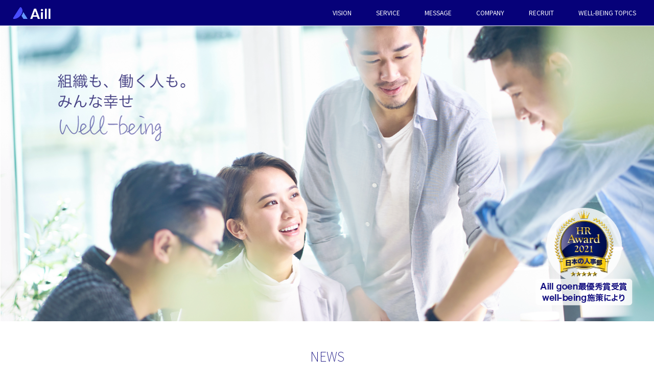

--- FILE ---
content_type: text/html
request_url: https://aill.ai/company/
body_size: 28849
content:
<!DOCTYPE html>
<html lang="ja">
  <head>
<meta charset="utf-8">
<meta name="viewport" content="width=device-width,initial-scale=1.0,user-scalable=no">

<meta property="og:type" content="website">
<meta property="og:url" content="https://aill.ai/company/">
<meta property="og:description" content="株式会社Aill（エール）">
<meta name="description" content="株式会社Aill（エール）">

<link rel="shortcut icon" href="./img/favicon_icon.png">
<link rel="stylesheet" href="https://fonts.googleapis.com/icon?family=Material+Icons">
<link rel="stylesheet" href="https://fonts.googleapis.com/css?family=Noto+Sans+JP:100,300,400&amp;subset=japanese">
<link rel="stylesheet" type="text/css" href="./css/reset.css">
<link rel="stylesheet" type="text/css" href="./css/pc.css">
<link rel="stylesheet" type="text/css" href="./css/sp.css">
<link rel="stylesheet" type="text/css" href="./css/aos.css">
<link rel="stylesheet" type="text/css" href="./css/style.css">

<!-- IE11 -->
<script src="https://cdnjs.cloudflare.com/ajax/libs/es6-promise/3.3.1/es6-promise.min.js"></script>
<script src="https://cdnjs.cloudflare.com/ajax/libs/fetch/2.0.4/fetch.min.js"></script>

<!-- Global site tag (gtag.js) - Google Analytics -->
<script async src="https://www.googletagmanager.com/gtag/js?id=UA-163597725-5"></script>
<script type='text/javascript' src="./js/ga.js"></script>

<!-- Sentry SDK -->
<script src="https://js.sentry-cdn.com/dec83f585aa0615fd61c7f61d034d0df.min.js" crossorigin="anonymous"></script>
    <title>株式会社Aill（エール）</title>
    <meta property="og:title" content="株式会社Aill（エール）">
    <link rel="stylesheet" href="https://fonts.googleapis.com/css2?family=Noto+Sans+JP:wght@100;300;400;500;700;900&display=swap">
  </head>
  <body>
    <header class="header">
      <div class="header-inner">
        <div class="header-logo"><img src="img/header_logo.png" alt=""></div>
        <nav id="gNav" class="gNav">
          <button id="gNav-toggler" class="gNav-toggler">
            <span>menu</span>
          </button>
          <ul class="gNav-menu">
            <li><a href="#vision">VISION</a></li>
            <li><a href="#service">SERVICE</a></li>
            <li><a href="#message">MESSAGE</a></li>
            <li><a href="#company">COMPANY</a></li>
            <li><a href="#recruit">RECRUIT</a></li>
            <li><a href="./20211101.html">WELL-BEING TOPICS</a></li>
          </ul>
        </nav>
      </div>
    </header>
    <div id="index">
      <div>
        <div class="main-img"><img src="img/company_hr_award_logo.png" alt=""></div>
      </div>
    </div>
    <div id="contents">
      <section id="news" class="sec1">
        <div class="container-xl">
          <h2 class="heading-news">NEWS</h2>
          <ul class="news-list">
          </ul>
          <ul class="news-list-hidden">
          </ul>
          <div class="news-list-summary">
            <strong>▼もっと表示する</strong>
          </div>
        </div>
      </section>

      <section id="vision" class="sec1 container-back">
        <div class="container-xl mt20">
          <section class="sec2">
            <h3 class="heading5">私たちが実現したいこと</h3>
            <p class="message-center">
              ワーク、ライフがともに充実し、働く人のWell-beingが実現することで、<br class="sp-none"/>
              ワークライフシナジーが生み出され、組織も働く人もみんな幸せになる。<br class="sp-none"/>
              Aillは、そんな社会を作るワークライフサポーターです。
            </p>
            <div class="worklife"><img src="img/work_life.png" alt=""></div>
          </section>
        </div>
        <div class="worklife"><img src="img/work_life_2.png" alt=""></div>
        <div class="container-xl-pc">
          <div class="section-grid">
            <div class="section-flex-item">
              <div class="section-flex-item-container">
                <p class="section-subtitle-left">
                  なぜ組織がWell-being?
                </p>
                <p class="text">
                  組織の成長において、従業員のエンゲージメントは大きな要素の一つです。
                  Well-being状態にある従業員はエンゲージメントが高く、組織に定着し、生産性が向上しますが、
                  日本人の平均的な組織へのエンゲージメントは6%と米国の1/5以下、先進国では最下位の状況です。
                  そのため、従業員の幸福度を高め、Well-being状態を作ることがワークライフシナジーに繋がると言えます。
                </p>
              </div>
            </div>
            <div class="section-flex-item">
              <div class="image"><img src="img/well_being.png" alt=""></div>
            </div>
          </div>
          <div class="section-grid">
            <div class="section-flex-item sp-none">
              <div class="image2"><img src="img/well_being_2.png" alt=""></div>
            </div>
            <div class="section-flex-item">
              <div class="section-flex-item-container">
                <p class="section-subtitle-left">
                  従業員のWell-beingとは
                </p>
                <p class="text">
                  従業員のワークライフシナジーが高い状態でもあるWell-beingの実現には、ワークとライフ両面の心身の健康と幸福感が重要になります。
                  しかしながら、従業員が仕事を頑張ってワークだけに傾倒すると、ライフを楽しむ心の余裕が失われ、ライフでの幸福感が得づらくなります。
                  従業員のワークだけでなく、ライフを支えるサービスが必要とされています。
                </p>
              </div>
            </div>
            <div class="section-flex-item pc-none">
              <div class="image2"><img src="img/well_being_2.png" alt=""></div>
            </div>
          </div>
          <div class="section-grid mb40">
            <div class="section-flex-item">
              <div class="section-flex-item-container">
                <p class="section-subtitle-left">
                  Aillが提供すること
                </p>
                <p class="text">
                  ライフでの充実感や幸福感は、家族、友人との関係だけでなく、配偶者、パートナーとの関係から得る値が高い事が分かっています。<br/>
                  そこで我々は「Aill goen」を提供することにしました。<br/>
                  AIを用いて信頼できるライフパートナーを得る機会を提供する事で、ライフにおける個人の心の健康と幸福感を支えます。<br/>
                  将来的には個人の心身の健康を支え、ワークライフシナジーを高めるサービスと、人事視点から組織の生産性を高めるサービスを順次提供する予定です。
                </p>
              </div>
            </div>
            <div class="section-flex-item">
              <div class="image2"><img src="img/well_being_3.png" alt=""></div>
            </div>
          </div>
          <div class="video">
            <iframe src="https://www.youtube.com/embed/4DweSuO2R3U?rel=0" frameborder="0" allow="accelerometer; autoplay; encrypted-media; gyroscope; picture-in-picture" allowfullscreen></iframe>
          </div>
        </div>
      </section>

      <section id="service" class="sec1">
        <div class="container-xl-pc">
          <h2 class="heading1">事業内容</h2>
          <h3 class="heading2">ライフサポート事業</h3>
          <div class="container-middle back-blue">
            <section class="sec2">
              <div class="logo"><img src="img/logo_aill_goen_bgclear.png" alt=""></div>
              <p class="message-center2">
                ワークライフシナジーを加速する、<br/>
                支え合うパートナーとの安心・安全の<br class="pc-none"/>AI縁結びナビゲーションアプリ<br />
                <span>「共働き・共育てを可能にする男女問わない両立支援」<br class="pc-none" />に貢献します</span>
              </p>
              <div class="section-grid2">
                <div class="section-flex-item">
                  <div class="section-flex-item-container">
                    <div class="image"><img src="img/well_being_4.png" alt=""></div>
                  </div>
                </div>
                <div class="section-flex-item">
                  <p class="text">
                    Aill goenはワーク・ライフともに大切にしている企業とその企業に所属する独身従業員専用の出逢いを通じて、共働きを見据えたカップル成立を促進します。
                    勤務先企業を通じて審査をおこなうため、安心・安全な会員のみで運営しており、さらに、男性会員の81%が自身の家事育児負担率50%以上という意欲を持っています。
                    アプリでは、親和性の高いプロフィールの会員同士が紹介され、会話アシストでお互いを知りながら心遣いあるやり取りを学び、
                    関係が深まったら好感度ナビゲーションで、お互いの気持ちを確認できるよう、独自のノウハウにより、AIが丁寧に、効率的に※縁結びをお手伝いします。<br/>
                    ※AIによるサポートを受けるとデート成約率が28%→76%に上昇
                  </p>
                </div>
              </div>
              <div class="section-container">
                <ul class="pc-none flex text">
                  <li class="pc-none service01">
                    紹介ナビゲーション
                    <span>プロフィール情報から分析した結果を基に、<br/>AIが相性の良い異性を紹介します。</span>
                    <figure><img src="img/mockup01.png" alt=""></figure>
                  </li>
                  <li class="pc-none service02">
                    会話ナビゲーション
                    <span>AAIが二人の会話をアシスト。<br/>自己紹介から会話を広げ、デートの約束をするまで、適切なアドバイスをします。</span>
                    <figure><img src="img/mockup02.png" alt=""></figure>
                  </li>
                  <li class="pc-none service03">
                    好感度ナビゲーション
                    <span>チャット中の二人がお互いをどう思っているかをAIが把握し、好感度の数値化と、今後のアクションのアドバイスを具体的にお知らせします。</span>
                    <figure><img src="img/mockup03.png" alt=""></figure>
                  </li>
                </ul>
              </div>
              <table class="sp-none">
                <thead>
                    <tr><th>紹介ナビゲーション</th><th>会話ナビゲーション</th><th>好感度ナビゲーション</th></tr>
                </thead>
                <tbody>
                  <tr>
                    <td><span>プロフィール情報から分析した結果を基に、<br/>AIが相性の良い異性を紹介します。</span></td>
                    <td><span>AIが二人の会話をアシスト。<br/>自己紹介から会話を広げ、デートの約束をするまで、適切なアドバイスをします。</span></td>
                    <td><span>チャット中の二人がお互いをどう思っているかをAIが把握し、好感度の数値化と、今後のアクションのアドバイスを具体的にお知らせします。</span></td>
                  </tr>
                  <tr>
                    <td><figure><img src="img/mockup01.png" alt=""></figure></td>
                    <td><figure><img src="img/mockup02.png" alt=""></figure></td>
                    <td><figure><img src="img/mockup03.png" alt=""></figure></td>
                  </tr>
                </tbody>
              </table>
              <div class="text-center link-home">
                <a href="https://aill.ai/" target="_blank"
                  class="home-company-btn btn btn-block btn-lg btn-outline-primary"
                >
                  サービスサイトへ
                </a>
              </div>
            </section>
          </div>
        </div>
      </section>

      <section class="sec1">
        <div class="container-xl-pc">
          <h3 class="heading2">ワークサポート事業</h3>
          <div class="container-middle">
            <section class="sec2">
              <div class="container-gray">
                <div class="section-grid-gray">
                  <div class="section-flex-item1">
                    <div class="image"><img src="img/seminar_1.png" alt=""></div>
                  </div>
                  <div class="section-flex-item2">
                    <p class="seminar-title">
                      セミナー/講演会
                    </p>
                    <p class="seminar-sub-title">
                      Well-being施策
                    </p>
                    <p class="seminar-text">
                      近年経営課題として注目される従業員の「Well-being」。
                      人事部門で求められている具体的施策への落とし込みの一助として、まずはどのような概念か、次に効果的な施策についてご紹介します。
                    </p>
                  </div>
                </div>
              </div>
              <div class="container-gray">
                <div class="section-grid-gray">
                  <div class="section-flex-item1">
                    <div class="image"><img src="img/seminar_2.png" alt=""></div>
                  </div>
                  <div class="section-flex-item2">
                    <p class="seminar-title">
                      セミナー/講演会
                    </p>
                    <p class="seminar-sub-title">
                      マネジメント・コミュニケーション
                    </p>
                    <p class="seminar-text">
                      多様性が生まれれば生まれるほど、一人一人の個性に合わせたマネジメントが求められますが、その鍵は「コミュニケーション」です。<br/>
                      本講演では、部下とのコミュニケーションの不和を生み出す本質的な原因と、意思疎通を円滑にしてコミュニケーション・ストレスを解消する方法についてご紹介します。
                    </p>
                  </div>
                </div>
              </div>
              <div class="container-gray">
                <div class="section-grid-gray">
                  <div class="section-flex-item1">
                    <div class="image"><img src="img/seminar_3.png" alt=""></div>
                  </div>
                  <div class="section-flex-item2">
                    <p class="seminar-title">
                      セミナー/講演会
                    </p>
                    <p class="seminar-sub-title">
                      女性活躍推進
                    </p>
                    <p class="seminar-text">
                      女性が会社で活躍する方法、精神的にも身体的にも充実感を持って仕事に取り組める方法を、DNAなど医学的な観点や、女性の社会性・習慣などの観点からご紹介します。<br/>
                      「少し女性の認識を促すだけで、女性が会社でより活躍しやすい環境となった」とご好評いただいております。
                    </p>
                  </div>
                </div>
              </div>
              <div class="container-gray">
                <div class="section-grid-gray">
                  <div class="section-flex-item1">
                    <div class="image"><img src="img/seminar_4.png" alt=""></div>
                  </div>
                  <div class="section-flex-item2">
                    <p class="seminar-title">
                      セミナー/講演会
                    </p>
                    <p class="seminar-sub-title">
                      AI技術の事業展開
                    </p>
                    <p class="seminar-text">
                      AI技術を事業に落とし込むことは大変難しく、コミュニケーション領域において事業化できている企業は多くありません。
                      これを打破し、Aillが事業化に成功した独自のノウハウをご紹介します。
                    </p>
                  </div>
                </div>
              </div>
              <div class="container-gray">
                <div class="section-grid-gray">
                  <div class="section-flex-item1">
                    <div class="image"><img src="img/seminar_5.png" alt=""></div>
                  </div>
                  <div class="section-flex-item2">
                    <p class="seminar-title">
                      セミナー/講演会
                    </p>
                    <p class="seminar-sub-title">
                      新規事業創出
                    </p>
                    <p class="seminar-text">
                      武田薬品工業株式会社にて5年連続表彰、3年連続進捗率1位、20代での幹部候補抜擢の経験を基に、
                      MBAを通じて理論化し、Aill事業を立ち上げた新規事業創出ノウハウをご紹介します。
                    </p>
                  </div>
                </div>
              </div>
            </section>
          </div>
        </div>
      </section>

      <section class="sec1 container-back">
        <div class="container-xl">
          <h2 class="heading1 mt40">Aillを支えるテクノロジスト</h2>
          <section class="sec2">
            <ul class="expert pc-none">
              <li>
                <p class="photo"><img src="img/matsubara.png" alt=""></p>
                <p class="export-text1">AIシステム設計</p>
                <p class="export-text2">松原 仁</p>
                <p class="export-text3">
                  東京大学　情報理工学系研究科教授<br/>
                  2014年～2016年人工知能学会会長。<br/>
                  アルゴリズム生成を得意とする。<br/>
                  代表的な研究事業：将棋のAI、乗り合いシェアタクシー
                </p>
              </li>
              <li>
                <p class="photo"><img src="img/kawamura.png" alt=""></p>
                <p class="export-text1">ナビゲートエンジン設計</p>
                <p class="export-text2">川村 秀憲</p>
                <p class="export-text3">
                  北海道大学　情報科学研究科教授<br/>
                  Deep Leaningの中でもニューラルネットワーク、画像認識や音声認識テキスト生成、情報抽出を得意とする。<br/>
                  代表的な研究事業：AI社会実装、AI俳句
                </p>
              </li>
              <li>
                <p class="photo"><img src="img/toriumi.png" alt=""></p>
                <p class="export-text1">データ分析</p>
                <p class="export-text2">鳥海 不二夫</p>
                <p class="export-text3">
                  東京大学　工学系研究科システム創成学専攻 教授<br/>
                  感情の数値化を得意とする。<br/>
                  代表的な研究事業：人狼知能（嘘発見）
                </p>
              </li>
            </ul>
            <table class="expert-table sp-none">
              <tbody>
                <tr>
                  <td><figure><img src="img/matsubara.png" alt=""></figure></td>
                  <td><figure><img src="img/kawamura.png" alt=""></figure></td>
                  <td><figure><img src="img/toriumi.png" alt=""></figure></td>
                </tr>
                <tr>
                  <td>
                    <p class="export-text1">AIシステム設計</p>
                    <p class="export-text2">松原 仁</p>
                    <p class="export-text3">
                      東京大学　情報理工学系研究科教授<br/>
                      2014年～2016年人工知能学会会長。<br/>
                      アルゴリズム生成を得意とする。<br/>
                      代表的な研究事業：将棋のAI、乗り合いシェアタクシー
                    </p>
                  </td>
                  <td>
                    <p class="export-text1">ナビゲートエンジン設計</p>
                    <p class="export-text2">川村 秀憲</p>
                    <p class="export-text3">
                      北海道大学　情報科学研究科教授<br/>
                      Deep Leaningの中でもニューラルネットワーク、画像認識や音声認識テキスト生成、情報抽出を得意とする。<br/>
                      代表的な研究事業：AI社会実装、AI俳句
                    </p>
                  </td>
                  <td>
                    <p class="export-text1">データ分析</p>
                    <p class="export-text2">鳥海 不二夫</p>
                    <p class="export-text3">
                      東京大学　工学系研究科システム創成学専攻 教授<br/>
                      感情の数値化を得意とする。<br/>
                      代表的な研究事業：人狼知能（嘘発見）
                    </p>
                  </td>
                </tr>
              </tbody>
            </table>
          </section>
        </div>
      </section>

      <section id="message" class="sec1">
        <div class="container-xl mt20">
          <h2 class="heading1">代表者ご挨拶</h2>
          <section class="sec2">
            <div class="container-message">
              <p class="mb1_5em mt50 message">
                Aillという社名には、「AI技術で個人と組織、ひいては社会を応援する」という意味を込めました。
                日本は、類まれな個性を持つ国でありながら、生産性、出生率、幸福度が低く推移し、経済的にも、社会システムの面でも、閉塞感が漂う時代に突入しています。<br/>
                私自身が会社員時代に感じた「こんなに頑張っているのになぜか苦しい」社会から、
                「充実した日々を生きている実感」がある社会を実現するために何が必要か模索し、理想論ではなく、科学的アプローチを用いて論理的に導いた温かい社会構造を提案するという考えに至りました。
                心身の健康がパフォーマンスの向上に相関性があることが認められつつある中、どういったアプローチが必要になるでしょうか。
                身体の健康は良い習慣を仕組み化することによって実現しますが、心の健康は、組織、個人との良好なコミュニケーションを土台に、公私の承認が得られることで実現するため、
                複雑なプロセスと時間を必要とします。Aillは、心身の健康を満たすために、AI技術を用いて解決策を提供し続け、一人一人が「幸せな人生」を感じることができる、
                Well-being社会の実現を目指します。
              </p>
              <div class="section-grid-message mb40">
                <div class="section-flex-item1">
                  <div class="image"><img src="img/toyoshima.png" alt=""></div>
                </div>
                <div class="section-flex-item2">
                  <p class="mb1_5em message-left">
                    株式会社Aill　代表取締役<br/>
                    <span>豊嶋千奈</span>
                  </p>
                  <p class="mb1_5em message-profile">
                    大手製薬企業TOP営業のノウハウを活かし、 産学連携で人と人のコミュニケーションアシストができるAIを開発。<br/>
                    「どうすれば恋愛が進展するのか」を解き明かし、世界初のAIを使った「縁結びナビゲーションアプリ Aill goen（エール ゴエン）」を企業におけるワークライフの「ライフ」サービスとして1,000社以上に提供。
                  </p>
                </div>
              </div>
            </div>
          </section>
        </div>
      </section>

      <section id="company" class="sec1 container-back">
        <div class="container-xl mt20 mb20">
          <h2 class="heading1">会社概要</h2>
          <section class="sec2">
            <p class="home-company-text">
              株式会社Aill（エール）<br />
              代表者：代表取締役 豊嶋千奈<br />
              設立：2016年10月<br />
              資本金： 5,000万円<br />
              所在地：東京都中野区中野4-10-2 中野セントラルパークサウス<br />
              インターネット異性紹介事業届出及び受理済み / 受理番号：30170001000
            </p>
            <div class="mt40 text-center">
              <a
                href="https://docs.google.com/forms/d/e/1FAIpQLSdYmLJeiEJ5QK0-OzloNHQoD9j2adoVKC5zoj1gEzpWxU5MVA/viewform"
                target="_blank"
                class="home-company-btn btn btn-block btn-lg btn-outline-primary"
                >お問い合わせ</a
              >
            </div>
          </section>
        </div>
      </section>

      <section id="recruit" class="sec1">
        <div class="container-xl mt20 mb20">
          <h2 class="heading1">採用情報</h2>
          <section class="sec2">
            <p class="message-center">
              一緒にAillを作り上げていく仲間を募集しています。<br class="sp-none" />
              私たちの理念に共感いただける方のご応募をお待ちしています。<br class="sp-none" />
            </p>
            <p class="concept-title">使命（Mission）</p>
            <p class="concept-text">AIでウェルビーイングな社会をつくる</p>
            <p class="concept-title">世界観（Vision）</p>
            <p class="concept-text">ワークライフシナジーで、働く人も、組織も、社会も、みんな幸せ。</p>
            <p class="concept-title">姿勢（Mind）</p>
            <p class="concept-text">①&nbsp;誠実&nbsp;-&nbsp;社会に、使命に、顧客に、組織に、仲間に、家族に対して誠実</p>
            <p class="concept-text">②&nbsp;柔軟&nbsp;-&nbsp;変化する社会、多様化する価値観に柔軟で、失敗をおそれず挑戦し続ける</p>
            <p class="concept-text">③&nbsp;承認&nbsp;-&nbsp;互いに認め合い、支え合い、高め合う</p>
            <div class="mt40 text-center">
              <a
                target="_blank"
                href="https://www.wantedly.com/companies/Aill"
                class="home-company-btn btn btn-block btn-lg btn-outline-primary"
                >採用情報はこちら</a
              >
            </div>
          </section>
        </div>
      </section>
    </div>
<footer class="footer">
  <div class="inner">
    <div class="footer-img">
      <a id="footer-logo" href="./index.html">
        <img src="img/header_logo.png" alt="株式会社Aill（エール）">
      </a>
    </div>
    <div class="footer-terms">
      <ul>
        <li>
          <a target="_blank" href="https://aill.ai/">
            Aill goen（エール ゴエン）サービスサイト
          </a>
        </li>
        <li><a target="_blank" href="https://www.wantedly.com/companies/Aill">採用情報</a></li>
        <li><a href="mailto:business-solutions@aill.ai">お問い合わせ</a></li>
      </ul>
    </div>
    <p class="copyright">&copy;Aill, Inc. All Rights Reserved.</p>
  </div>
  <p id="page-top"><a href="#wrapper"></a></p>
</footer>
    <script type='text/javascript' src="./js/script.min.js"></script>
    <script type='text/javascript' src="./js/common.js"></script>
  </body>
</html>


--- FILE ---
content_type: text/css
request_url: https://aill.ai/company/css/pc.css
body_size: 25585
content:
@charset "utf-8";
@media print, screen and (min-width:768px) {
  .pc-none {
    display: none;
  }
  body {
    padding-top: 50px;
    font-size: 1.4rem;
    line-height: 1.8;
  }
  /***********BUTTON***********/
  .btn {
    width: 200px;
    display: block;
    padding: 10px;
    border-radius: 30px;
    font-size: 1.2rem;
    font-weight: bold;
    text-align: center;
    color: #ffffff;
  }
  .btn-wh {
    background: #616AFA;
  }
  .btn-box {
    margin-top: 40px;
  }
  .btn::before {
    width: 20px;
    height: 20px;
    -webkit-border-radius: 50%;
    border-radius: 50%;
    background: #423BC7;
  }
  .btn::after {
    width: 6px;
    height: 6px;
    left: 398px;
    border-top: 2px solid #fff;
    border-right: 2px solid #fff;
    -webkit-transform: rotate(45deg);
    transform: rotate(45deg);
  }
  /***********HEADER***********/
  #header {
    width: 100%;
    height: 50px;
    background: #fff;
    box-sizing: border-box;
    border-bottom: 1px solid #cccccc;
    position: fixed;
    top: 0;
    left: 0;
    z-index: 999999;
  }
  #header .flex {
    -webkit-box-pack: end;
    -ms-flex-pack: end;
    justify-content: flex-end;
    -webkit-box-align: center;
    -ms-flex-align: center;
    align-items: center;
    height: 100%;
  }
  #header .inner {
    width: 90px;
    height: 37px;
    position: fixed;
    top: 6px;
    left: 12px;
  }
   #header .link {
    margin-left: 100px;
    padding-top: 6px;
    padding-bottom: 6px;
    padding-left: 6px;
    width: 240px;
    height: 37px;
    line-height: 37px;
    text-align: right;
    z-index: 999;
  }
  #header .gnav {
    height: 100%;
  }
  #header .gnav li {
    text-align: center;
    margin-left: 50px;
  }

  #header .line-icon {
    padding-top: 10px;
    margin-left: 30px;
  }
  #header .line-icon2 {
    padding-top: 10px;
    margin-left: 30px;
    display: none;
  }
  #header .line-it-button {
    height: 20px !important;
    width: 80px !important;
  }
  #header .gnav li:last-child {
    width: 200px;
    height: 100%;
    margin-left: 20px;
    background: #616AFA;
    display: table;
  }
  #header .gnav a {
    display: inline-block;
    color: #423BC7;
    font-size: 1.2rem;
  }
  #header .gnav .member a {
    margin-right: 10px;
    border-radius: 10px;
    color: #fff;
    font-weight: bold;
    text-align: center;
    display: table-cell;
    vertical-align: middle;
  }
  #header .logo img{
    height: 38px;
  }
  /***********REGION***********/
  .region-link {
    color: #423BC7;
    margin-left: 10px;
    float: right;
  }
  .region-title {
    margin-bottom: 10px;
    font-size: 2.0rem;
    text-align: center;
    width: 260px;
  }
  /***********MAIN VISUAL***********/
  .main-v {
    padding: 0;
    background: #F4F7FE;
  }
  .main-v .main-grid {
    width: 100%;
    margin-left: auto;
    margin-right: auto;
    display: flex;
    flex-flow: row wrap;
  }
  .main-v .main-flex-item {
    flex-grow: 1;
    width: 50%;
  }
  .main-v .main-container {
    width: 75%;
    height: 100%;
    margin-left: 25%;
    display: table;
  }
  .main-v .main-container-block {
    display: table-cell;
    vertical-align: middle;
  }
  .main-v .main-title {
    font-size: 4.0rem;
    font-weight: bold;
    text-align: left;
    line-height: 1.5;
    color: #423BC7;
  }
  .main-v .main-text {
    font-size: 1.5rem;
    font-weight: bold;
    text-align: left;
    line-height: 1.7;
    margin-top: 30px;
  }
  .main-v .main-img {
    width: 100%;
    line-height: 0;
  }
  .main-v .main-img img {
    width: 100%;
  }
  .main-v .main-information {
    font-size: 1.2rem;
    text-align: center;
    line-height: 1.7;
    margin-top: 5px;
    color: #f55083;
    width: 220px;
  }
  .main-v .main-company {
    font-size: 1.5rem;
    font-weight: bold;
    text-align: center;
    margin-top: 10px;
    display: none;
    width: 220px
  }
  /***********CONTENTS***********/
  .container {
    padding-bottom: 80px;
  }
  #contents {
    text-align: center;
  }
  #contents .title {
    margin: 0 auto;
    padding-top: 80px;
    display: inline-block;
    font-size: 3.0rem;
    font-Weight: bold;
    text-Align: center;
    color: #423BC7;
    letter-spacing: 5px;
  }
  #contents .titleBar {
    margin-top: 10px;
    margin-bottom: 40px;
    margin-left: auto;
    margin-right: auto;
    height: 5px;
    width: 200px;
    background: linear-gradient(to right, #87BCFF, #A655FB, #7800FB, #5B1CFD);
  }
  #wb-container {
    margin-top: 64px;
    margin-bottom: 64px;
    max-width: 620px;
    margin-left: auto;
    margin-right: auto;
  }
  #wb-container img {
    width: 100%;
    max-height: 324.53px;
  }
  #wb-container .main-img {
    margin-top: 16px;
    margin-bottom: 16px;
  }
  #wb-container .title {
    font-size: 3.0rem;
    font-Weight: bold;
    text-align: left;
    line-height: 1.5;
    margin-top: 32px;
    margin-bottom: 16px;
    color: #403B80;
  }
  #wb-container .text {
    font-size: 1.6rem;
    text-align: left;
    line-height: 1.5;
    margin-top: 16px;
    margin-bottom: 16px;
    color: #403B80;
  }
  #wb-container .sub-img {
    margin-top: 16px;
    margin-bottom: 16px;
  }
  #wb-container .text-align-right {
    text-align: right;
  }
  /***********SECTION***********/
  .section-grid {
    width: 80%;
    margin-top: 40px;
    margin-left: auto;
    margin-right: auto;
    display: flex;
    flex-flow: row wrap;
  }
  .section-flex-item {
    width: 50%;
  }
  .section-container {
    width: 80%;
    margin-left: auto;
    margin-right: auto;
  }
  .section-subtitle {
    font-size: 2.2rem;
    font-Weight: bold;
    text-align: center;
    line-height: 1.5;
    margin-bottom: 20px;
    color: #423BC7;
  }
  .section-subtitle-left {
    font-size: 2.2rem;
    font-Weight: bold;
    text-align: left;
    line-height: 1.5;
    margin-bottom: 20px;
    color: #423BC7;
  }
  .section-memo {
    text-align: right;
    color: #999999;
    font-size: 1.2rem;
  }
  /***********SERVICE***********/
  .service-text-center {
    font-size: 1.4rem;
    text-align: center;
    line-height: 1.7;
    margin-top: 10px;
  }
  .service-text {
    font-size: 1.4rem;
    text-align: left;
    line-height: 1.7;
    margin-top: 10px;
  }
  .service-text span {
    font-size: 1.0rem;
  }
  .service-text-small {
    font-size: 1.0rem;
    text-align: left;
    line-height: 1.7;
    margin-top: 10px;
  }
  .service-img {
    width: 100%;
    align-items: center;
    display: flex;
    justify-content: center;
  }
  .service-img img {
    width: 70%;
  }
  .service-img-text {
    font-size: 2.0rem;
    text-align: center;
    line-height: 1.5;
  }
  /***********section-concept***********/
  #section-concept .btn-box {
    margin-top: 10px;
  }
  #section-concept #org-dialog {
    display: none;
    z-index: 9999;
    position:fixed;
    top: calc(50% - 250px);
    left: calc(50% - 175px);
    width: 400px;
    height: 500px;
    border: 0;
    border-radius: 0.6rem;
    box-shadow: 0 0 1em black;
    background: #F4F7FE;
  }
  #section-concept #org-dialog button {
    width: 200px;
    display: block;
    padding: 10px;
    border-radius: 30px;
    border: none;
    font-size: 1.2rem;
    font-weight: bold;
    text-align: center;
    color: #ffffff;
    background: #616AFA;
    margin: 0 auto;
  }
  #section-concept iframe {
    width: 350px;
    height: 430px;
    margin-top: 10px;
    margin-left: 25px;
    margin-Right: 25px;
  }
  /***********section-navigation_contents***********/
  #section-navigation_contents .service .flex {
    margin-top: 40px;
    list-style: none;
    -webkit-box-pack: justify;
    -ms-flex-pack: justify;
    justify-content: space-between;
  }
  #section-navigation_contents .service .text li {
    width: 30%;
    font-size: 2.2rem;
    font-weight: bold;
    color: #423BC7;
  }
  #section-navigation_contents .service .text li span {
    width: 90%;
    display: block;
    font-size: 1.2rem;
    font-weight: normal;
    text-align: left;
    margin-top: 20px;
    margin-left: auto;
    margin-right: auto;
    color: #1A1667;
    min-height: 70px;
  }
  #section-navigation_contents .service figure {
    display: block;
    margin-top: 20px;
  }
  #section-navigation_contents .service figure img {
    width: 90%;
  }
  #section-navigation_contents table {
    margin-top: 40px;
    width: 100%;
    table-layout: fixed;
  }
  #section-navigation_contents thead tr th {
    font-size: 2.2rem;
    font-weight: bold;
    color: #423BC7;
  }
  #section-navigation_contents tbody tr td span {
    width: 80%;
    display: block;
    font-size: 1.2rem;
    font-weight: normal;
    text-align: left;
    margin-top: 20px;
    margin-left: auto;
    margin-right: auto;
    color: #1A1667;
  }
  #section-navigation_contents tbody tr td figure {
    display: block;
    margin-top: 20px;
  }
  #section-navigation_contents tbody tr td figure img {
    width: 90%;
  }
  /***********section-ai_effect***********/
  #section-ai_effect {
    background: #F4F7FE;
  }
  #section-ai_effect img {
    margin-top: 50px;
    width: 50%;
  }
  #section-ai_effect ul {
    -webkit-box-pack: justify;
    -ms-flex-pack: justify;
    justify-content: space-between;
    list-style: none;
    margin-top: 20px;
    margin-bottom: 40px;
  }
  #section-ai_effect ul li {
    width: 33%;
  }
  #section-ai_effect dt {
    margin: 20px 0;
    color: #423BC7;
    font-size: 2.4rem;
    font-weight: bold;
  }
  #section-ai_effect dd {
    font-size: 1.0rem;
  }
  #section-ai_effect dd img {
    width: 74%;
    height: 200px;
    margin: 0 auto;
  }
  #section-ai_effect li:nth-child(3) img {
    width: 70%;
  }
  #section-ai_effect .voice-container {
    -webkit-box-pack: justify;
    -ms-flex-pack: justify;
    justify-content: space-between;
    list-style: none;
    margin-top: 20px;
    margin-bottom: 40px;
  }
  #section-ai_effect .voice-container li {
    width: 100%;
    position: relative;
  }
  #section-ai_effect .voice-container .voice-img {
    width: 80px;
    position: absolute;
    margin-top: 0;
    bottom: 0;
    left: calc(25% - 150px);
  }
  #section-ai_effect .voice{
    margin-top: 20px;
    margin-left: auto;
    margin-right: auto;
    background: #FFF;
    border-radius: 30px 30px 30px 0;
    width: 50%;
    padding: 20px 50px;
    text-align: left;
    font-size: 1.2rem;
    color: #707070;
  }
  #section-ai_effect .frame {
    position: relative;
    width: 90%;
    margin-left: auto;
    margin-right: auto;
  }
  #section-ai_effect .frame:before {
    content:"";
    display: block;
    padding-top: 56.25%;
  }
  #section-ai_effect .frame iframe {
    position: absolute;
    top: 0;
    left: 0;
    width: 100%;
    height: 100%;
  }
  #section-ai_effect iframe {
    width: 90%;
  }
  #section-ai_effect .video {
    width: 90%;
    margin-left: auto;
    margin-right: auto;
  }
  #section-ai_effect video {
    width: 90%;
  }
  #section-ai_effect .video .flex {
    margin-top: 40px;
    margin-bottom: 80px;
    -webkit-box-pack: justify;
    -ms-flex-pack: justify;
    justify-content: space-between;
  }
  #section-ai_effect .video .flex li {
    width: 48%;
    list-style: none;
  }
  #section-ai_effect .video .flex p {
    font-size: 1.2rem;
    text-align: center;
  }
  /***********section-user_segment***********/
  #section-user_segment {
    background: #F4F7FE;
  }
  #section-user_segment .text {
    margin-top: 20px;
  }
  #section-user_segment .text > p {
    margin-bottom: 40px;
    text-align: right;
    color: #999999;
    font-size: 1.2rem;
  }
  #section-user_segment .flex {
    list-style: none;
    -webkit-box-pack: justify;
    -ms-flex-pack: justify;
    justify-content: space-between;
  }
  #section-user_segment .text li {
    width: 48%;
    padding: 40px;
    border-radius: 20px;
    box-sizing: border-box;
    font-size: 1.8rem;
  }
  #section-user_segment .flex p {
    width: 200px;
    margin: 0 auto;
    font-size: 2.4rem;
    border-radius: 50px;
  }
  #section-user_segment .graph li {
    margin-top: 40px;
    padding: 0;
    font-weight: bold;
  }
  #section-user_segment .male {
    color: #2886ff;
    background: #ddebfd;
  }
  #section-user_segment .male p {
    border: 1px solid #2886ff;
  }
  #section-user_segment .female {
    color: #ff5c8a;
    background: #fddde6;
  }
  #section-user_segment .female p {
    border: 1px solid #ff5c8a;
  }
  #section-user_segment img {
    width: 80%;
    display: inline-block;
    margin-top: 10px;
  }
  /***********section-ai_development***********/
  #section-ai_development .sub-title {
    margin-bottom: 40px;
    font-size: 3.6rem;
    font-weight: bold;
  }
  #section-ai_development .flex {
    list-style: none;
    -webkit-box-pack: justify;
    -ms-flex-pack: justify;
    justify-content: space-between;
    -webkit-box-align: center;
    -ms-flex-align: center;
    align-items: center;
  }
  #section-ai_development .flex li {
    width: 24%;
  }
  #section-ai_development .flex p {
    margin-top: 40px;
    line-height: 1.6;
    font-size: 2.4rem;
    font-weight: bold;
  }
  #section-ai_development .flex img {
    width: 100%;
    border-radius: 50%;
  }
  #section-ai_development .video {
    margin-bottom: 20px;
    position: relative;
    width: 100%;
  }
  #section-ai_development .video:before {
    content:"";
    display: block;
    padding-top: 56.25%;
  }
  #section-ai_development .video iframe {
    position: absolute;
    top: 0;
    left: 0;
    width: 100%;
    height: 100%;
  }
  #section-ai_development .video video {
    width: 100%;
    margin-bottom: 20px;
  }
  #section-ai_development .expert {
    text-align: center;
  }
  /***********section-registration_flow***********/
  #section-registration_flow .sub-title {
    margin-bottom: 40px;
    font-size: 1.6rem;
    font-weight: bold;
  }
  #section-registration_flow ul {
    list-style: none;
  }
  #section-registration_flow ul li {
    margin-bottom: 30px;
    background: #F4F7FE;
    border-radius: 20px;
  }
  #section-registration_flow dl {
    padding: 20px;
    text-align: left;
    font-size: 1.2rem;
    display: table;
  }
  #section-registration_flow dt {
    width: 450px;
    height: 80px;
    padding-left: 120px;
    box-sizing: border-box;
    color: #423BC7;
    font-size: 1.6rem;
    font-weight: bold;
    display: table-cell;
    vertical-align: middle;
  }
  #section-registration_flow ul .step01 {
    background: url("../img/ico_step01.png");
    background-repeat: no-repeat;
    background-size: 80px 80px;
    background-position: center left;
  }
  #section-registration_flow ul .step02 {
    background: url("../img/ico_step02.png");
    background-repeat: no-repeat;
    background-size: 80px 80px;
    background-position: center left;
  }
  #section-registration_flow ul .step03 {
    background: url("../img/ico_step03.png");
    background-repeat: no-repeat;
    background-size: 80px 80px;
    background-position: center left;
  }
  #section-registration_flow ul .step04 {
    background: url("../img/ico_step04.png");
    background-repeat: no-repeat;
    background-size: 80px 80px;
    background-position: center left;
  }
  #section-registration_flow dd {
    display: table-cell;
    vertical-align: middle;
  }
  #section-registration_flow .btn-box {
    margin-top: 10px;
  }
  #section-registration_flow .information {
    margin-top: 10px;
    color: #f55083;
  }
  /***********COMPANY***********/
  #section-company {
    text-align: center;
    background: #F4F7FE;
  }
  #section-company table {
    margin-top: 40px;
    width: 100%;
    background: #fff;
  }
  #section-company table tr:first-child {
    border-top: 1px solid #ccc;
  }
  #section-company table tr {
    border-bottom: 1px solid #ccc;
  }
  #section-company table th {
    width: 24%;
    padding: 40px 0;
    border-right: 1px solid #ccc;
    background: rgba(244,247,254,0.47);
    text-align: center;
    vertical-align: middle;
  }
  #section-company table td {
    width: 76%;
    padding: 10px 40px;
    text-align: left;
    line-height: 1.8;
    vertical-align: middle;
    background: #fff;
  }
  #section-company table td span {
    display: block;
    font-size: 1.2rem;
  }
  #section-company table td ul {
    padding-left: 20px;
  }
  #section-company table td a {
    color: #423BC7;
  }
  #section-company .company-link {
    margin-left: 30px;
    text-decoration: underline;
  }
  /***********section08***********/
  #section08 .inner {
    width: 80%;
    padding-top: 50px;
    margin-left: auto;
    margin-right: auto;
  }
  #section08 .inner .video {
    width: 100%;
  }
  #section08 .inner .video video{
    width: 100%;
  }
  /***********ABOUT***********/
  #about .section .text {
    line-height: 1.8;
    text-align: left;
  }
  #about .section .text a {
    color: #423BC7;
    text-decoration: underline;
  }
  #about .section .text dt {
    margin: 40px 0 10px 0;
    padding: 8px;
    font-size: 1.8rem;
    font-weight: bold;
    border-bottom: 1px solid #ccc;
  }
  #about .section .text dd {
    padding: 0 8px;
  }
  #about .section .text ol {
    padding: 20px 10px;
  }
  #about .section .text ol > li {
    list-style-type: none;
    list-style-position: inside;
    counter-increment: cnt;
    padding-left: 2em;
    text-indent: -1.6em;
  }
  #about .section .text ol > li:before {
    display: marker;
    content: "("counter(cnt) ") ";
  }
  #about .section .text ol > li ul {
    padding-left: 20px;
  }
  #about .section .text ol > li ul li {
    padding-left: 2em;
    text-indent: -1.4em;
  }
  #about .section .text ul {
    padding: 20px 10px 20px 40px;
  }
  #about .section .text .list-decimal ol {
    padding: 0 10px;
  }
  #about .section .text .list-decimal ol > li {
    list-style-type: decimal;
    list-style-position: inside;
    padding-left: 0.5em;
    text-indent: -1.1em;
  }
  #about .section .text .list-decimal ol > li:before {
    content: "";
  }
  #about .section .text .list-parenthesis ol {
    padding: 20px 10px;
  }
  #about .section .text .list-parenthesis ol > li {
    list-style-type: none;
    list-style-position: inside;
    counter-increment: cnt2;
    padding-left: 2em;
    text-indent: -1.6em;
  }
  #about .section .text .list-parenthesis ol > li:before {
    content: "("counter(cnt2) ") ";
  }
  #about .section .text .day {
    text-align: right;
  }
  #about table {
    margin-top: 40px;
    width: 100%;
  }
  #about table tr:first-child {
    border-top: 1px solid #ccc;
  }
  #about table tr {
    border-bottom: 1px solid #ccc;
  }
  #about table th {
    width: 24%;
    padding: 40px 0;
    border-right: 1px solid #ccc;
    background: #F4F7FE;
    text-align: center;
    vertical-align: middle;
  }
  #about table td {
    width: 76%;
    padding: 10px 40px;
    text-align: left;
    line-height: 1.8;
    vertical-align: middle;
  }
  #about table td span {
    display: block;
    font-size: 1.2rem;
  }
  #about table td ul {
    padding-left: 20px;
  }
  #about table td a {
    color: #423BC7;
  }
  .company .text p {
    font-size: 1.6rem;
    text-align: center;
    line-height: 2.4;
  }
  .qa .flex {
    -ms-flex-pack: distribute;
    justify-content: space-around;
    -webkit-box-align: center;
    -ms-flex-align: center;
    align-items: center;
  }
  .qa .menu-box {
    margin-bottom: 80px;
  }
  .qa .menu-box li {
    list-style: none;
    font-size: 1.6rem;
  }
  .qa .menu-box a {
    padding-bottom: 10px;
    border-radius: 50px;
    color: #423BC7;
    position: relative;
    display: inline-block;
    transition: .3s;
    text-decoration: none;
  }
  .qa .menu-box a:after {
    position: absolute;
    top: 30px;
    left: 0;
    content: '';
    width: 100%;
    height: 1px;
    background-color: #423BC7;
    opacity: 0;
    transition: .3s;
  }
  .qa .menu-box a:hover:after {
    bottom: 0;
    opacity: 1;
  }
  .qa .list-box {
    margin-top: -80px;
    padding-top: 80px;
    margin-bottom: 80px;
  }
  .qa .list-box span {
    display: block;
  }
  .qa h3 {
    padding: 20px;
    background: #F3F3F3;
    border-radius: 10px;
    font-size: 2.2rem;
  }
  .qa dt:before {
    content: "Q";
    margin-right: 20px;
    color: #423BC7;
  }
  .qa dd:before {
    content: "A";
    margin-right: 20px;
    color: #FF3A3D;
    font-size: 2.0rem;
    font-weight: bold;
    margin-left: -32px;
  }
  #about .section .text .list-box dd {
    padding-left: 40px;
  }
  /* 画面外にいる状態 */
  .fadein {
    opacity: 0;
    transform: translate(0, 25px);
    transition: all 800ms;
  }
  /* 画面内に入った状態 */
  .fadein.scrollin {
    opacity: 1;
    transform: translate(0, 25px);
    transition: all 1000ms;
  }
  /***********FOOTER***********/
  #footer {
    width: 100%;
    padding: 40px 0 0 0;
    background: #D9DAFC;
    color: #000;
    text-align: center;
  }
  #footer .inner {
    max-width: 1240px;
    margin: 0 auto;
    padding-right: 20px;
    padding-left: 20px;
    position: relative;
  }
  #footer .flex {
    margin-bottom: 20px;
    -ms-flex-pack: distribute;
    justify-content: space-around;
    -webkit-box-align: center;
    -ms-flex-align: center;
    align-items: center;
  }
  #footer a {
    color: #000;
  }
  #footer .line-icon-footer {
    margin-top: 10px;
  }
  #footer .line-it-button {
    height: 20px !important;
    width: 80px !important;
  }
  #footer .copyright {
    font-size: 9.6px;
    color: #707070;
  }
  #footer .footer-text {
    text-align: center;
    font-Weight: bold;
    font-size: 12px;
  }
  #footer .footer-text-small {
    text-align: center;
    font-Weight: bold;
    font-size: 9.6px;
  }
  #footer .footer-img {
    width: 144px;
    margin-top: 20px;
    margin-left: auto;
    margin-right: auto;
  }
  #footer .footer-img img {
    width: 100%;
  }
  #footer .footer-link {
    width: 400px;
    margin-top: 20px;
    margin-left: auto;
    margin-right: auto;
  }
  #footer .footer-link img {
    width: 40px;
    height: 40px;
  }
  #footer .footer-terms {
    -ms-flex-pack: distribute;
    justify-content: space-around;
    -webkit-box-align: center;
    -ms-flex-align: center;
    align-items: center;
    overflow: hidden;
    margin-top: 10px;
    margin-bottom: 10px;
  }
  #footer .footer-terms a {
    color: #707070;
    text-decoration: none;
  }
  #footer .footer-terms ul {
    list-style: none;
  }
  #footer .footer-terms ul li {
    display: inline-block;
    margin-left: 30px;
    margin-right: 30px;
    font-size: 12px;
  }
  #page-top {
    position: fixed;
    z-index: 9999;
    bottom: 40px;
    right: 40px;
  }
  #page-top a {
    width: 60px;
    height: 60px;
    background: #423BC7;
    display: block;
    -webkit-border-radius: 50px;
    -moz-border-radius: 50px;
    border-radius: 50px;
    box-shadow: 0 2px 2px rgba(0, 0, 0, .3);
    color: #000;
    text-align: center;
    font-size: 12px;
  }
  #page-top a:after {
    position: absolute;
    left: 25px;
    top: 25px;
    display: block;
    content: "";
    width: 8px;
    height: 8px;
    border-right: 2px solid #fff;
    border-top: 2px solid #fff;
    transform: rotate(-45deg);
  }
}
@media only screen and (min-width:479px) and (max-width:1024px) {
  #header {
    width: 100%;
    position: fixed;
    top: 0;
    left: 0;
    border-bottom: 1px solid #ccc;
    z-index: 999999;
  }
  #header .flex {
    -webkit-box-pack: justify;
    -ms-flex-pack: justify;
    justify-content: space-between;
    -webkit-box-align: center;
    -ms-flex-align: center;
    align-items: center;
  }
  #header .inner {
    width: 80px;
    padding: 4px 6px;
    position: absolute;
    left: 0;
    top: 0;
  }
  #header .link {
    position: absolute;
    right: 45px;
    top: 0px;
    padding-top: 6px;
    padding-bottom: 6px;
    padding-left: 6px;
    height: 37px;
    line-height: 37px;
    text-align: right;
  }
  .menu-btn:before {
    content: '\f0c9';
  }
  .menu-btn.active:before {
    content: '\f00d';
  }
  #header .gnav {
    width: 100%;
    background-color: #fff;
    box-sizing: border-box;
  }
  #header .gnav .menu-btn {
    width: 100%;
    box-sizing: border-box;
    text-align: right;
  }
  #header .gnav ul {
    display: none;
    width: 100%;
    background: #fff;
  }
  #header .gnav li {
    width: 100%;
    background: #fff;
    margin-left: 0;
  }
  #header .gnav ul li a {
    display: block;
    padding: 1.0em;
    font-size: 1.4rem;
    font-weight: bold;
    text-align: center;
    color: #423BC7;
  }
  #header .gnav li:last-child {
    display: none;
  }
  #header .gnav ul li:last-child a {
    border-bottom: none;
  }
  #header .line-icon {
    display: none;
  }
  #header .line-icon2 {
    padding-top: 5px;
    margin-left: 10px;
    display: block;
    float: right;
  }
  .menu-btn:before {
    content: '\e5d2';
    font-family: 'Material Icons';
    font-weight: bold;
    color: #333;
    font-size: 2.8rem;
  }
  .menu-btn.active:before {
    content: '\e5cd';
  }
  .container {
    padding-bottom: 60px;
  }
  section h2 {
    margin: -60px 0 0.5em 0;
    padding-top: 60px;
  }
  #section-registration_flow dt {
    width: 300px;
    padding-left: 80px;
    box-sizing: border-box;
    color: #423BC7;
    font-size: 2.0rem;
    font-weight: bold;
    display: table-cell;
    vertical-align: middle;
  }
  #section-registration_flow ul .step01, #section-registration_flow ul .step02, #section-registration_flow ul .step03, #section-registration_flow ul .step04 {
    background-size: 70px 70px;
    background-position: left center;
  }
  #section-ai_development .flex li {
    width: 30%;
  }
  #section-ai_development .flex p {
    margin-top: 40px;
    line-height: 1.6;
    font-size: 1.8rem;
    font-weight: bold;
  }
}

--- FILE ---
content_type: text/css
request_url: https://aill.ai/company/css/sp.css
body_size: 21929
content:
@charset "utf-8";
@media only screen and (max-width: 767px) {
  .sp-none {
    display: none;
  }
  body {
    padding-top: 40px;
    font-size: 1.4rem;
    line-height: 1.8;
  }
  /***********BUTTON***********/
  .btn {
    width: 200px;
    display: block;
    padding: 10px;
    border-radius: 30px;
    font-size: 1.2rem;
    font-weight: bold;
    text-align: center;
    color: #ffffff;
  }
  .btn-wh {
    background: #616AFA;
  }
  .btn-box {
    width: 90%;
    margin: 50px auto 0 auto;
  }
  .btn::before {
    width: 20px;
    height: 20px;
    -webkit-border-radius: 50%;
    border-radius: 50%;
    background: #423BC7;
  }
  .btn::after {
    width: 6px;
    height: 6px;
    left: 87%;
    border-top: 2px solid #fff;
    border-right: 2px solid #fff;
    -webkit-transform: rotate(45deg);
    transform: rotate(45deg);
  }
  /***********HEADER***********/
  #header {
    width: 100%;
    position: fixed;
    top: 0;
    left: 0;
    border-bottom: 1px solid #ccc;
    z-index: 999999;
    line-height: 1.2;
  }
  #header .flex {
    -webkit-box-pack: justify;
    -ms-flex-pack: justify;
    justify-content: space-between;
    -webkit-box-align: center;
    -ms-flex-align: center;
    align-items: center;
  }
  #header .inner {
    width: 60px;
    padding: 4px 6px 1px 6px;
    position: absolute;
    left: 0;
    top: 2px;
  }
  #header .link {
    position: absolute;
    right: 45px;
    top: 0px;
    padding-top: 6px;
    padding-bottom: 6px;
    padding-left: 6px;
    height: 37px;
    line-height: 37px;
    text-align: right;
  }
  #header .link .line-icon {
    display: block;
    float: right;
    width: max-content;
    height: max-content;
    padding-top: 5px;
    margin-left: 10px;
  }
  #header .link .line-icon2 {
    display: block;
    float: right;
    width: max-content;
    height: max-content;
    padding-top: 5px;
    margin-left: 10px;
  }
  #header .link .line-it-button  {
    height: 20px !important;
    width: 80px !important;
  }
  #header .region-link {
    width: 50px;
    display: block;
    float: right;
  }
  #header .menu-btn:before {
    content: '\f0c9';
  }
  #header .menu-btn.active:before {
    content: '\f00d';
  }
  #header .gnav {
    width: 100%;
    box-sizing: border-box;
  }
  #header .gnav .menu-btn {
    width: 100%;
    padding: 8px;
    box-sizing: border-box;
    text-align: right;
    background-color: #fff;
  }
  #header .gnav ul {
    display: none;
    width: 100%;
    background-color: rgba(255, 255, 255, 0.95);
  }
  #header .gnav ul li a {
    display: block;
    padding: 1.0em;
    font-weight: bold;
    text-align: center;
    color: #423BC7;
  }
  #header .gnav ul li:last-child a {
    border-bottom: none;
  }
  #header .menu-btn:before {
    content: '\e5d2';
    font-family: 'Material Icons';
    font-weight: bold;
    color: #333;
    font-size: 2.8rem;
  }
  #header .menu-btn.active:before {
    content: '\e5cd';
  }
  #header .logo img{
    height: 33px;
    margin-top: 2.5px;
  }
  /***********REGION***********/
  .region-link {
    color: #423BC7;
    margin-left: 10px;
  }
  .region-title {
    margin-top: -20px;
    margin-bottom: 10px;
    font-size: 2.0rem;
    text-align: center;
  }
  /***********MAIN VISUAL***********/
  .main-v {
    padding: 16% 0 0 0;
    background: #F4F7FE;
  }
  .main-v .main-grid {
    width: 100%;
    margin-left: auto;
    margin-right: auto;
  }
  .main-v .main-container {
    width: 100%;
  }
  .main-v .main-title {
    font-size: 3.5rem;
    font-weight: bold;
    text-align: center;
    line-height: 1.5;
    color: #423BC7;
    padding-left: 20px;
  }
  .main-v .main-text {
    font-size: 1.2rem;
    font-weight: bold;
    text-align: center;
    line-height: 1.5;
    margin-top: 30px;
  }
  .main-v .main-img {
    margin-top: 40px;
    width: 100%;
    line-height: 0;
  }
  .main-v .main-img img {
    width: 100%;
  }
  .main-v .btn-box {
    width: 220px;
    margin: 20px auto 0 auto;
  }
  .main-v .main-information {
    font-size: 1.2rem;
    text-align: center;
    line-height: 1.7;
    margin-top: 5px;
    color: #f55083;
  }
  .main-v .main-company {
    font-size: 1.2rem;
    font-weight: bold;
    text-align: center;
    margin-top: 10px;
    display: none;
  }
  /***********CONTENTS***********/
  .container {
    padding-bottom: 50px;
  }
  #contents .title {
    padding-top: 50px;
    padding-bottom: 10px;
    font-size: 1.6rem;
    line-height: 1.4;
    color: #423BC7;
    text-align: center;
    letter-spacing: 5px;
  }
  #contents .titleBar {
    margin-top: 10px;
    margin-bottom: 40px;
    margin-left: auto;
    margin-right: auto;
    height: 5px;
    width: 200px;
    background: linear-gradient(to right, #87BCFF, #A655FB, #7800FB, #5B1CFD);
  }
  #wb-container {
    margin-top: 32px;
    margin-bottom: 32px;
    max-width: 620px;
    margin-left: auto;
    margin-right: auto;
    padding-left: 20px;
    padding-right: 20px;
  }
  #wb-container img {
    width: 100%;
    max-height: 324.53px;
  }
  #wb-container .main-img {
    margin-top: 16px;
    margin-bottom: 16px;
  }
  #wb-container .title {
    font-size: 3.0rem;
    font-Weight: bold;
    text-align: left;
    line-height: 1.5;
    margin-top: 32px;
    margin-bottom: 16px;
    color: #403B80;
  }
  #wb-container .text {
    font-size: 1.6rem;
    text-align: left;
    line-height: 1.5;
    margin-top: 16px;
    margin-bottom: 16px;
    color: #403B80;
  }
  #wb-container .sub-img {
    margin-top: 16px;
    margin-bottom: 16px;
  }
  #wb-container .text-align-right {
    text-align: right;
  }
  /***********SECTION***********/
  .section-grid {
    width: 80%;
    margin-top: 40px;
    margin-left: auto;
    margin-right: auto;
  }
  .section-container {
    width: 80%;
    margin-left: auto;
    margin-right: auto;
  }
  .section-subtitle {
    font-size: 1.6rem;
    font-Weight: bold;
    text-align: center;
    line-height: 1.5;
    margin-bottom: 20px;
    color: #423BC7;
  }
  .section-subtitle-left {
    font-size: 1.6rem;
    font-Weight: bold;
    text-align: left;
    line-height: 1.5;
    margin-bottom: 20px;
    color: #423BC7;
  }
  .section-memo {
    text-align: right;
    color: #999999;
    font-size: 1.2rem;
  }
  /***********SERVICE***********/
  .service-text-center {
    font-size: 1.4rem;
    text-align: left;
    line-height: 1.5;
    margin-top: 10px;
  }
  .service-text {
    font-size: 1.4rem;
    text-align: left;
    line-height: 1.5;
    margin-top: 10px;
  }
  .service-text span {
    font-size: 1.0rem;
  }
  .service-text-small {
    font-size: 1.0rem;
    text-align: left;
    line-height: 1.5;
    margin-top: 10px;
  }
  .service-img {
    width: 80%;
    margin-left: auto;
    margin-right: auto;
  }
  .service-img img {
    width: 100%;
    margin-bottom: 40px;
  }
  .service-img-text {
    margin-top: 20px;
    margin-bottom: 40px;
    font-size: 2.0rem;
    text-align: center;
    line-height: 1.5;
  }
  /***********section-concept***********/
  #section-concept .btn-box {
    width: 220px;
    margin: 10px auto 0 auto;
  }
  #section-concept #org-dialog {
    display: none;
    z-index: 999999;
    position:fixed;
    top: calc(50% - 250px);
    left: calc(50% - 140px);
    width: 280px;
    height: 500px;
    border: 0;
    border-radius: 0.6rem;
    box-shadow: 0 0 1em black;
    background: #F4F7FE;
  }
  #section-concept #org-dialog button {
    width: 200px;
    display: block;
    padding: 10px;
    border-radius: 30px;
    border: none;
    font-size: 1.2rem;
    font-weight: bold;
    text-align: center;
    color: #ffffff;
    background: #616AFA;
    margin: 0 auto;
  }
  #section-concept iframe {
    width: 250px;
    height: 430px;
    margin-top: 10px;
    margin-left: 15px;
    margin-Right: 15px;
  }
  /***********section-navigation_contents***********/
  #section-navigation_contents .service .flex {
    list-style: none;
    display: block;
  }
  #section-navigation_contents .service .text {
    margin-bottom: 50px;
    text-align: center;
  }
  #section-navigation_contents .service .text li {
    margin-bottom: 40px;
    font-size: 2.0rem;
    font-weight: bold;
    color: #423BC7;
  }
  #section-navigation_contents .service .text li span {
    display: block;
    color: #1A1667;
    font-size: 1.2rem;
    font-weight: normal;
    text-align: left;
    margin-top: 20px;
  }
  #section-navigation_contents .service figure {
    margin-top: 20px;
    margin-bottom: 20px;
  }
  #section-navigation_contents .service figure img {
    width: 60%;
  }
  #section-navigation_contents .service figure img:after {
    display: none;
  }
  /***********section-ai_effect***********/
  #section-ai_effect {
    background: #F4F7FE;
  }
  #section-ai_effect .effect-img {
    margin-left: auto;
    margin-right: auto;
    width: 100%;
  }
  #section-ai_effect .effect-img img {
    width: 100%;
  }
  #section-ai_effect ul {
    -ms-flex-wrap: wrap;
    flex-wrap: wrap;
    list-style: none;
    text-align: center;
  }
  #section-ai_effect ul li {
    width: 100%;
    margin-top: 30px;
    margin-bottom: 40px;
  }
  #section-ai_effect ul li:last-child {
    margin-bottom: 50px;
  }
  #section-ai_effect dt {
    margin: 20px 0;
    color: #423BC7;
    font-size: 2.0rem;
    font-weight: bold;
  }
  #section-ai_effect dd {
    margin-top: 20px;
    font-size: 1.0rem;
    line-height: 1.4;
  }
  #section-ai_effect li:nth-child(1) img {
    width: 70%;
    margin: 0 auto;
  }
  #section-ai_effect .voice-container {
    -webkit-box-pack: justify;
    -ms-flex-pack: justify;
    justify-content: space-between;
    list-style: none;
    margin-top: 20px;
    margin-bottom: 40px;
  }
  #section-ai_effect .voice-container li {
    width: 100%;
  }
  #section-ai_effect .voice-container .voice-img {
    width: 80px;
    margin-top: 0;
  }
  #section-ai_effect .voice{
    margin-top: 20px;
    margin-left: auto;
    margin-right: auto;
    background: #FFF;
    border-radius: 30px 30px 30px 0;
    width: 50%;
    padding: 20px 50px;
    text-align: left;
    font-size: 1.2rem;
    color: #707070;
  }
  #section-ai_effect .frame {
    position: relative;
    width: 100%;
  }
  #section-ai_effect .frame:before {
    content:"";
    display: block;
    padding-top: 56.25%;
  }
  #section-ai_effect .frame iframe {
    position: absolute;
    top: 0;
    left: 0;
    width: 100%;
    height: 100%;
  }
  #section-ai_effect video {
    width: 100%;
  }
  #section-ai_effect .video .flex {
    margin-top: 50px;
    margin-bottom: 90px;
    display: block;
  }
  #section-ai_effect .video .flex li {
    list-style: none;
    margin-bottom: 20px;
  }
  #section-ai_effect .video .flex p {
    font-size: 1.2rem;
    text-align: center;
  }
  #section-ai_effect .video .flex li:last-child {
    margin-bottom: 0;
  }
  /***********section-user_segment***********/
  #section-user_segment {
    background: #F4F7FE;
  }
  #section-user_segment .text > p {
    margin-bottom: 20px;
    color: #999999;
    font-size: 1.2rem;
  }
  #section-user_segment .flex {
    list-style: none;
    -ms-flex-wrap: wrap;
    flex-wrap: wrap;
    text-align: center;
  }
  #section-user_segment .text li {
    width: 100%;
    padding: 14px;
    margin-top: 50px;
    margin-bottom: 20px;
    border-radius: 20px;
    box-sizing: border-box;
    font-size: 1.8rem;
  }
  #section-user_segment .text li:last-child {
    margin-bottom: 0;
  }
  #section-user_segment .flex p {
    width: 120px;
    padding: 4px;
    margin: 0 auto;
    font-size: 1.6rem;
    border-radius: 50px;
  }
  #section-user_segment .graph {
    display: -webkit-box;
    display: -ms-flexbox;
    display: flex;
    -webkit-box-pack: justify;
    -ms-flex-pack: justify;
    justify-content: space-between;
  }
  #section-user_segment .graph li {
    width: 48%;
    margin: 14px 0 0 0;
    padding: 0;
    font-size: 1.6rem;
    font-weight: bold;
  }
  #section-user_segment .male {
    color: #2886ff;
    background: #ddebfd;
  }
  #section-user_segment .male p {
    border: 1px solid #2886ff;
  }
  #section-user_segment .female {
    color: #ff5c8a;
    background: #fddde6;
  }
  #section-user_segment .female p {
    border: 1px solid #ff5c8a;
  }
  #section-user_segment img {
    display: inline-block;
    margin-top: 10px;
  }
  /***********section-ai_development***********/
  #section-ai_development .sub-title {
    font-size: 1.8rem;
    font-weight: bold;
  }
  #section-ai_development .flex {
    display: block;
    list-style: none;
  }
  #section-ai_development .flex li {
    width: 180px;
    margin: 0 auto 20px auto;
  }
  #section-ai_development .flex li:last-child {
    margin-bottom: 0;
  }
  #section-ai_development .flex p {
    line-height: 1.6;
    font-size: 1.6rem;
    font-weight: bold;
  }
  #section-ai_development .flex .photo {
    margin-top: 30px;
  }
  #section-ai_development .flex img {
    width: 100%;
    border-radius: 50%;
  }
  #section-ai_development .video {
    margin-top: 50px;
    margin-bottom: 20px;
    position: relative;
    width: 100%;
  }
  #section-ai_development .video:before {
    content:"";
    display: block;
    padding-top: 56.25%;
  }
  #section-ai_development .video iframe {
    position: absolute;
    top: 0;
    left: 0;
    width: 100%;
    height: 100%;
  }
  #section-ai_development .video video {
    width: 100%;
    margin-top: 50px;
    margin-bottom: 20px;
  }
  #section-ai_development .expert {
    text-align: center;
    font-size: 10px;
  }
  /***********section-registration_flow***********/
  #section-registration_flow .sub-title {
    margin-bottom: 40px;
    font-size: 1.6rem;
    font-weight: bold;
  }
  #section-registration_flow ul {
    list-style: none;
  }
  #section-registration_flow ul li {
    margin-bottom: 20px;
    background: #F4F7FE;
    border-radius: 20px;
  }
  #section-registration_flow dl {
    padding: 16px;
    text-align: left;
    font-size: 1.2rem;
  }
  #section-registration_flow dt {
    padding: 12px 0 12px 70px;
    box-sizing: border-box;
    color: #423BC7;
    font-size: 1.6rem;
    font-weight: bold;
    vertical-align: middle;
  }
  #section-registration_flow ul .step01 {
    background: url("../img/ico_step01.png");
    background-repeat: no-repeat;
    background-size: 50px 50px;
    background-position: center left;
  }
  #section-registration_flow ul .step02 {
    background: url("../img/ico_step02.png");
    background-repeat: no-repeat;
    background-size: 50px 50px;
    background-position: center left;
  }
  #section-registration_flow ul .step03 {
    background: url("../img/ico_step03.png");
    background-repeat: no-repeat;
    background-size: 50px 50px;
    background-position: center left;
  }
  #section-registration_flow ul .step04 {
    background: url("../img/ico_step04.png");
    background-repeat: no-repeat;
    background-size: 50px 50px;
    background-position: center left;
  }
  #section-registration_flow dd {
    margin-top: 20px;
    font-size: 1.4rem;
  }
  #section-registration_flow .btn-box {
    width: 100%;
    margin-top: 10px;
  }
  #section-registration_flow .btn {
    padding: 4px;
  }
  #section-registration_flow .btn::after {
    width: 6px;
    height: 6px;
    left: 88%;
    border-top: 2px solid #fff;
    border-right: 2px solid #fff;
    -webkit-transform: rotate(45deg);
    transform: rotate(45deg);
  }
  #section-registration_flow .information {
    margin-top: 10px;
    color: #f55083;
  }
  /***********COMPANY***********/
  #section-company {
    text-align: center;
    background: #F4F7FE;
  }
  #section-company table {
    margin-top: 50px;
    width: 100%;
    background: #fff;
  }
  #section-company table tr:first-child {
    border-top: 1px solid #ccc;
  }
  #section-company table tr {
    border-bottom: 1px solid #ccc;
    box-sizing: border-box;
  }
  #section-company table th {
    padding: 20px 0;
    display: block;
    border-bottom: 1px solid #ccc;
    background: rgba(244,247,254,0.47);
    text-align: center;
  }
  #section-company table td {
    padding: 10px 0;
    display: block;
    text-align: center;
    line-height: 1.8;
    background: #fff;
  }
  #section-company table td span {
    display: block;
    font-size: 1.2rem;
  }
  #section-company table td ul {
    padding-left: 30px;
    text-align: left;
  }
  #section-company table td a {
    color: #423BC7;
  }
  #section-company .company-link {
    text-decoration: underline;
  }
  /***********ABOUT***********/
  #about #contents a {
    text-decoration: underline;
    color: #423BC7;
  }
  #about .section .text {
    line-height: 1.6;
    text-align: left;
  }
  #about .section p {
    margin-bottom: 40px;
  }
  #about .section .text dt {
    margin: 20px 0 10px 0;
    padding: 8px;
    font-size: 1.8rem;
    font-weight: bold;
    border-bottom: 1px solid #ccc;
  }
  #about .section .text dd {
    padding: 0 8px;
  }
  #about .section .text ol {
    padding: 20px 0;
  }
  #about .section .text ol > li {
    list-style-type: none;
    list-style-position: inside;
    counter-increment: cnt;
    padding-left: 2em;
    text-indent: -1.6em;
  }
  #about .section .text ol > li:before {
    display: marker;
    content: "("counter(cnt) ") ";
  }
  #about .section .text ol > li ul {
    padding-left: 0;
  }
  #about .section .text ol > li ul li {
    padding-left: 2em;
    text-indent: -1.4em;
    list-style-type: disc;
  }
  #about .section .text ul {
    padding: 20px 0;
    list-style-position: inside;
    padding-left: 2em;
    text-indent: -1.5em;
  }
  #about .section .text .list-decimal ol {
    padding: 0 10px;
  }
  #about .section .text .list-decimal ol > li {
    list-style-type: decimal;
    list-style-position: inside;
    padding-left: 0.5em;
    text-indent: -1.1em;
  }
  #about .section .text .list-decimal ol > li:before {
    content: "";
  }
  #about .section .text .list-parenthesis ol {
    padding: 20px 0;
  }
  #about .section .text .list-parenthesis ol > li {
    list-style-type: none;
    list-style-position: inside;
    counter-increment: cnt2;
    padding-left: 2em;
    text-indent: -1.6em;
  }
  #about .section .text .list-parenthesis ol > li:before {
    content: "("counter(cnt2) ") ";
  }
  #about .section .text .day {
    text-align: right;
    margin-bottom: 0;
  }
  #about table {
    margin-top: 50px;
    width: 100%;
  }
  #about table tr:first-child {
    border-top: 1px solid #ccc;
  }
  #about table tr {
    border-bottom: 1px solid #ccc;
    box-sizing: border-box;
  }
  #about table th {
    padding: 20px 0;
    display: block;
    border-bottom: 1px solid #ccc;
    background: #F4F7FE;
    text-align: center;
  }
  #about table td {
    padding: 10px 0;
    display: block;
    text-align: center;
    line-height: 1.8;
  }
  #about table td span {
    display: block;
    font-size: 1.2rem;
  }
  #about table td ul {
    padding-left: 30px;
    text-align: left;
  }
  #about table td a {
    color: #423BC7;
  }
  .qa .container {
    padding-bottom: 0;
  }
  .qa .section .text .menu-box {
    padding: 0 !important;
    text-align: center;
  }
  .qa .flex {
    flex-wrap: wrap;
    -webkit-box-pack: justify;
    -ms-flex-pack: justify;
    justify-content: space-between;
    -webkit-box-align: center;
    -ms-flex-align: center;
    align-items: center;
  }
  .qa .menu-box {
    margin-bottom: 40px;
  }
  .qa .menu-box li {
    width: 50%;
    margin-bottom: 20px;
    list-style: none;
    font-size: 1.6rem;
  }
  .qa .menu-box li a:hover {
    text-decoration: none;
  }
  .qa .list-box {
    margin-top: -50px;
    padding-top: 50px;
    margin-bottom: 40px;
  }
  .qa .list-box span {
    display: block;
  }
  .qa h3 {
    padding: 20px;
    background: #F3F3F3;
    border-radius: 10px;
    font-size: 2.2rem;
  }
  .qa dt:before {
    content: "Q";
    margin-right: 20px;
    color: #423BC7;
  }
  .qa dd:before {
    content: "A";
    margin-right: 20px;
    color: #FF3A3D;
    font-size: 2.0rem;
    font-weight: bold;
  }
  /***********FOOTER***********/
  #footer {
    width: 100%;
    padding: 40px 0 0 0;
    background: #D9DAFC;
    color: #000;
    text-align: center;
  }
  #footer .inner {
    width: 80%;
    margin: 0 auto;
    position: relative;
  }
  #footer .flex {
    -ms-flex-pack: distribute;
    justify-content: space-around;
    -webkit-box-align: center;
    -ms-flex-align: center;
    align-items: center;
    margin-bottom: 30px;
  }
  #footer a {
    color: #000;
  }
  #footer .line-icon-footer {
    margin-top: 10px;
  }
  #footer .line-it-button {
    height: 20px !important;
    width: 80px !important;
  }
  #footer .copyright {
    font-size: 8px;
    color: #707070;
  }
  #footer .footer-text {
    text-align: center;
    font-Weight: bold;
    font-size: 10px;
  }
  #footer .footer-text-small {
    text-align: center;
    font-Weight: bold;
    font-size: 8px;
  }
  #footer .footer-img {
    width: 120px;
    margin-top: 20px;
    margin-left: auto;
    margin-right: auto;
  }
  #footer .footer-img img {
    width: 100%;
  }
  #footer .footer-link {
    width: 100%;
    margin-top: 20px;
    margin-left: auto;
    margin-right: auto;
  }
  #footer .footer-link img {
    width: 32px;
    height: 32px;
  }
  #footer .footer-terms {
    margin-bottom: 10px;
  }
  #footer .footer-terms a {
    font-size: 8px;
    color: #707070;
  }
  #footer .footer-terms ul {
    list-style: none;
  }
  #page-top {
    position: fixed;
    z-index: 9999;
    bottom: 90px;
    right: 20px;
  }
  #page-top a {
    width: 50px;
    height: 50px;
    background: #423BC7;
    display: block;
    -webkit-border-radius: 50px;
    -moz-border-radius: 50px;
    border-radius: 50px;
    box-shadow: 0 2px 2px rgba(0, 0, 0, .3);
    color: #fff;
    text-align: center;
    font-size: 12px;
  }
  #page-top a:after {
    position: absolute;
    left: 20px;
    top: 22px;
    display: block;
    content: "";
    width: 8px;
    height: 8px;
    border-right: 2px solid #fff;
    border-top: 2px solid #fff;
    transform: rotate(-45deg);
  }
}

--- FILE ---
content_type: text/css
request_url: https://aill.ai/company/css/aos.css
body_size: 27932
content:
[data-aos][data-aos][data-aos-duration="50"], body[data-aos-duration="50"] [data-aos] {
  transition-duration: 50ms
}
[data-aos][data-aos][data-aos-delay="50"], body[data-aos-delay="50"] [data-aos] {
  transition-delay: 0
}
[data-aos][data-aos][data-aos-delay="50"].aos-animate, body[data-aos-delay="50"] [data-aos].aos-animate {
  transition-delay: 50ms
}
[data-aos][data-aos][data-aos-duration="100"], body[data-aos-duration="100"] [data-aos] {
  transition-duration: .1s
}
[data-aos][data-aos][data-aos-delay="100"], body[data-aos-delay="100"] [data-aos] {
  transition-delay: 0
}
[data-aos][data-aos][data-aos-delay="100"].aos-animate, body[data-aos-delay="100"] [data-aos].aos-animate {
  transition-delay: .1s
}
[data-aos][data-aos][data-aos-duration="150"], body[data-aos-duration="150"] [data-aos] {
  transition-duration: .15s
}
[data-aos][data-aos][data-aos-delay="150"], body[data-aos-delay="150"] [data-aos] {
  transition-delay: 0
}
[data-aos][data-aos][data-aos-delay="150"].aos-animate, body[data-aos-delay="150"] [data-aos].aos-animate {
  transition-delay: .15s
}
[data-aos][data-aos][data-aos-duration="200"], body[data-aos-duration="200"] [data-aos] {
  transition-duration: .2s
}
[data-aos][data-aos][data-aos-delay="200"], body[data-aos-delay="200"] [data-aos] {
  transition-delay: 0
}
[data-aos][data-aos][data-aos-delay="200"].aos-animate, body[data-aos-delay="200"] [data-aos].aos-animate {
  transition-delay: .2s
}
[data-aos][data-aos][data-aos-duration="250"], body[data-aos-duration="250"] [data-aos] {
  transition-duration: .25s
}
[data-aos][data-aos][data-aos-delay="250"], body[data-aos-delay="250"] [data-aos] {
  transition-delay: 0
}
[data-aos][data-aos][data-aos-delay="250"].aos-animate, body[data-aos-delay="250"] [data-aos].aos-animate {
  transition-delay: .25s
}
[data-aos][data-aos][data-aos-duration="300"], body[data-aos-duration="300"] [data-aos] {
  transition-duration: .3s
}
[data-aos][data-aos][data-aos-delay="300"], body[data-aos-delay="300"] [data-aos] {
  transition-delay: 0
}
[data-aos][data-aos][data-aos-delay="300"].aos-animate, body[data-aos-delay="300"] [data-aos].aos-animate {
  transition-delay: .3s
}
[data-aos][data-aos][data-aos-duration="350"], body[data-aos-duration="350"] [data-aos] {
  transition-duration: .35s
}
[data-aos][data-aos][data-aos-delay="350"], body[data-aos-delay="350"] [data-aos] {
  transition-delay: 0
}
[data-aos][data-aos][data-aos-delay="350"].aos-animate, body[data-aos-delay="350"] [data-aos].aos-animate {
  transition-delay: .35s
}
[data-aos][data-aos][data-aos-duration="400"], body[data-aos-duration="400"] [data-aos] {
  transition-duration: .4s
}
[data-aos][data-aos][data-aos-delay="400"], body[data-aos-delay="400"] [data-aos] {
  transition-delay: 0
}
[data-aos][data-aos][data-aos-delay="400"].aos-animate, body[data-aos-delay="400"] [data-aos].aos-animate {
  transition-delay: .4s
}
[data-aos][data-aos][data-aos-duration="450"], body[data-aos-duration="450"] [data-aos] {
  transition-duration: .45s
}
[data-aos][data-aos][data-aos-delay="450"], body[data-aos-delay="450"] [data-aos] {
  transition-delay: 0
}
[data-aos][data-aos][data-aos-delay="450"].aos-animate, body[data-aos-delay="450"] [data-aos].aos-animate {
  transition-delay: .45s
}
[data-aos][data-aos][data-aos-duration="500"], body[data-aos-duration="500"] [data-aos] {
  transition-duration: .5s
}
[data-aos][data-aos][data-aos-delay="500"], body[data-aos-delay="500"] [data-aos] {
  transition-delay: 0
}
[data-aos][data-aos][data-aos-delay="500"].aos-animate, body[data-aos-delay="500"] [data-aos].aos-animate {
  transition-delay: .5s
}
[data-aos][data-aos][data-aos-duration="550"], body[data-aos-duration="550"] [data-aos] {
  transition-duration: .55s
}
[data-aos][data-aos][data-aos-delay="550"], body[data-aos-delay="550"] [data-aos] {
  transition-delay: 0
}
[data-aos][data-aos][data-aos-delay="550"].aos-animate, body[data-aos-delay="550"] [data-aos].aos-animate {
  transition-delay: .55s
}
[data-aos][data-aos][data-aos-duration="600"], body[data-aos-duration="600"] [data-aos] {
  transition-duration: .6s
}
[data-aos][data-aos][data-aos-delay="600"], body[data-aos-delay="600"] [data-aos] {
  transition-delay: 0
}
[data-aos][data-aos][data-aos-delay="600"].aos-animate, body[data-aos-delay="600"] [data-aos].aos-animate {
  transition-delay: .6s
}
[data-aos][data-aos][data-aos-duration="650"], body[data-aos-duration="650"] [data-aos] {
  transition-duration: .65s
}
[data-aos][data-aos][data-aos-delay="650"], body[data-aos-delay="650"] [data-aos] {
  transition-delay: 0
}
[data-aos][data-aos][data-aos-delay="650"].aos-animate, body[data-aos-delay="650"] [data-aos].aos-animate {
  transition-delay: .65s
}
[data-aos][data-aos][data-aos-duration="700"], body[data-aos-duration="700"] [data-aos] {
  transition-duration: .7s
}
[data-aos][data-aos][data-aos-delay="700"], body[data-aos-delay="700"] [data-aos] {
  transition-delay: 0
}
[data-aos][data-aos][data-aos-delay="700"].aos-animate, body[data-aos-delay="700"] [data-aos].aos-animate {
  transition-delay: .7s
}
[data-aos][data-aos][data-aos-duration="750"], body[data-aos-duration="750"] [data-aos] {
  transition-duration: .75s
}
[data-aos][data-aos][data-aos-delay="750"], body[data-aos-delay="750"] [data-aos] {
  transition-delay: 0
}
[data-aos][data-aos][data-aos-delay="750"].aos-animate, body[data-aos-delay="750"] [data-aos].aos-animate {
  transition-delay: .75s
}
[data-aos][data-aos][data-aos-duration="800"], body[data-aos-duration="800"] [data-aos] {
  transition-duration: .8s
}
[data-aos][data-aos][data-aos-delay="800"], body[data-aos-delay="800"] [data-aos] {
  transition-delay: 0
}
[data-aos][data-aos][data-aos-delay="800"].aos-animate, body[data-aos-delay="800"] [data-aos].aos-animate {
  transition-delay: .8s
}
[data-aos][data-aos][data-aos-duration="850"], body[data-aos-duration="850"] [data-aos] {
  transition-duration: .85s
}
[data-aos][data-aos][data-aos-delay="850"], body[data-aos-delay="850"] [data-aos] {
  transition-delay: 0
}
[data-aos][data-aos][data-aos-delay="850"].aos-animate, body[data-aos-delay="850"] [data-aos].aos-animate {
  transition-delay: .85s
}
[data-aos][data-aos][data-aos-duration="900"], body[data-aos-duration="900"] [data-aos] {
  transition-duration: .9s
}
[data-aos][data-aos][data-aos-delay="900"], body[data-aos-delay="900"] [data-aos] {
  transition-delay: 0
}
[data-aos][data-aos][data-aos-delay="900"].aos-animate, body[data-aos-delay="900"] [data-aos].aos-animate {
  transition-delay: .9s
}
[data-aos][data-aos][data-aos-duration="950"], body[data-aos-duration="950"] [data-aos] {
  transition-duration: .95s
}
[data-aos][data-aos][data-aos-delay="950"], body[data-aos-delay="950"] [data-aos] {
  transition-delay: 0
}
[data-aos][data-aos][data-aos-delay="950"].aos-animate, body[data-aos-delay="950"] [data-aos].aos-animate {
  transition-delay: .95s
}
[data-aos][data-aos][data-aos-duration="1000"], body[data-aos-duration="1000"] [data-aos] {
  transition-duration: 1s
}
[data-aos][data-aos][data-aos-delay="1000"], body[data-aos-delay="1000"] [data-aos] {
  transition-delay: 0
}
[data-aos][data-aos][data-aos-delay="1000"].aos-animate, body[data-aos-delay="1000"] [data-aos].aos-animate {
  transition-delay: 1s
}
[data-aos][data-aos][data-aos-duration="1050"], body[data-aos-duration="1050"] [data-aos] {
  transition-duration: 1.05s
}
[data-aos][data-aos][data-aos-delay="1050"], body[data-aos-delay="1050"] [data-aos] {
  transition-delay: 0
}
[data-aos][data-aos][data-aos-delay="1050"].aos-animate, body[data-aos-delay="1050"] [data-aos].aos-animate {
  transition-delay: 1.05s
}
[data-aos][data-aos][data-aos-duration="1100"], body[data-aos-duration="1100"] [data-aos] {
  transition-duration: 1.1s
}
[data-aos][data-aos][data-aos-delay="1100"], body[data-aos-delay="1100"] [data-aos] {
  transition-delay: 0
}
[data-aos][data-aos][data-aos-delay="1100"].aos-animate, body[data-aos-delay="1100"] [data-aos].aos-animate {
  transition-delay: 1.1s
}
[data-aos][data-aos][data-aos-duration="1150"], body[data-aos-duration="1150"] [data-aos] {
  transition-duration: 1.15s
}
[data-aos][data-aos][data-aos-delay="1150"], body[data-aos-delay="1150"] [data-aos] {
  transition-delay: 0
}
[data-aos][data-aos][data-aos-delay="1150"].aos-animate, body[data-aos-delay="1150"] [data-aos].aos-animate {
  transition-delay: 1.15s
}
[data-aos][data-aos][data-aos-duration="1200"], body[data-aos-duration="1200"] [data-aos] {
  transition-duration: 1.2s
}
[data-aos][data-aos][data-aos-delay="1200"], body[data-aos-delay="1200"] [data-aos] {
  transition-delay: 0
}
[data-aos][data-aos][data-aos-delay="1200"].aos-animate, body[data-aos-delay="1200"] [data-aos].aos-animate {
  transition-delay: 1.2s
}
[data-aos][data-aos][data-aos-duration="1250"], body[data-aos-duration="1250"] [data-aos] {
  transition-duration: 1.25s
}
[data-aos][data-aos][data-aos-delay="1250"], body[data-aos-delay="1250"] [data-aos] {
  transition-delay: 0
}
[data-aos][data-aos][data-aos-delay="1250"].aos-animate, body[data-aos-delay="1250"] [data-aos].aos-animate {
  transition-delay: 1.25s
}
[data-aos][data-aos][data-aos-duration="1300"], body[data-aos-duration="1300"] [data-aos] {
  transition-duration: 1.3s
}
[data-aos][data-aos][data-aos-delay="1300"], body[data-aos-delay="1300"] [data-aos] {
  transition-delay: 0
}
[data-aos][data-aos][data-aos-delay="1300"].aos-animate, body[data-aos-delay="1300"] [data-aos].aos-animate {
  transition-delay: 1.3s
}
[data-aos][data-aos][data-aos-duration="1350"], body[data-aos-duration="1350"] [data-aos] {
  transition-duration: 1.35s
}
[data-aos][data-aos][data-aos-delay="1350"], body[data-aos-delay="1350"] [data-aos] {
  transition-delay: 0
}
[data-aos][data-aos][data-aos-delay="1350"].aos-animate, body[data-aos-delay="1350"] [data-aos].aos-animate {
  transition-delay: 1.35s
}
[data-aos][data-aos][data-aos-duration="1400"], body[data-aos-duration="1400"] [data-aos] {
  transition-duration: 1.4s
}
[data-aos][data-aos][data-aos-delay="1400"], body[data-aos-delay="1400"] [data-aos] {
  transition-delay: 0
}
[data-aos][data-aos][data-aos-delay="1400"].aos-animate, body[data-aos-delay="1400"] [data-aos].aos-animate {
  transition-delay: 1.4s
}
[data-aos][data-aos][data-aos-duration="1450"], body[data-aos-duration="1450"] [data-aos] {
  transition-duration: 1.45s
}
[data-aos][data-aos][data-aos-delay="1450"], body[data-aos-delay="1450"] [data-aos] {
  transition-delay: 0
}
[data-aos][data-aos][data-aos-delay="1450"].aos-animate, body[data-aos-delay="1450"] [data-aos].aos-animate {
  transition-delay: 1.45s
}
[data-aos][data-aos][data-aos-duration="1500"], body[data-aos-duration="1500"] [data-aos] {
  transition-duration: 1.5s
}
[data-aos][data-aos][data-aos-delay="1500"], body[data-aos-delay="1500"] [data-aos] {
  transition-delay: 0
}
[data-aos][data-aos][data-aos-delay="1500"].aos-animate, body[data-aos-delay="1500"] [data-aos].aos-animate {
  transition-delay: 1.5s
}
[data-aos][data-aos][data-aos-duration="1550"], body[data-aos-duration="1550"] [data-aos] {
  transition-duration: 1.55s
}
[data-aos][data-aos][data-aos-delay="1550"], body[data-aos-delay="1550"] [data-aos] {
  transition-delay: 0
}
[data-aos][data-aos][data-aos-delay="1550"].aos-animate, body[data-aos-delay="1550"] [data-aos].aos-animate {
  transition-delay: 1.55s
}
[data-aos][data-aos][data-aos-duration="1600"], body[data-aos-duration="1600"] [data-aos] {
  transition-duration: 1.6s
}
[data-aos][data-aos][data-aos-delay="1600"], body[data-aos-delay="1600"] [data-aos] {
  transition-delay: 0
}
[data-aos][data-aos][data-aos-delay="1600"].aos-animate, body[data-aos-delay="1600"] [data-aos].aos-animate {
  transition-delay: 1.6s
}
[data-aos][data-aos][data-aos-duration="1650"], body[data-aos-duration="1650"] [data-aos] {
  transition-duration: 1.65s
}
[data-aos][data-aos][data-aos-delay="1650"], body[data-aos-delay="1650"] [data-aos] {
  transition-delay: 0
}
[data-aos][data-aos][data-aos-delay="1650"].aos-animate, body[data-aos-delay="1650"] [data-aos].aos-animate {
  transition-delay: 1.65s
}
[data-aos][data-aos][data-aos-duration="1700"], body[data-aos-duration="1700"] [data-aos] {
  transition-duration: 1.7s
}
[data-aos][data-aos][data-aos-delay="1700"], body[data-aos-delay="1700"] [data-aos] {
  transition-delay: 0
}
[data-aos][data-aos][data-aos-delay="1700"].aos-animate, body[data-aos-delay="1700"] [data-aos].aos-animate {
  transition-delay: 1.7s
}
[data-aos][data-aos][data-aos-duration="1750"], body[data-aos-duration="1750"] [data-aos] {
  transition-duration: 1.75s
}
[data-aos][data-aos][data-aos-delay="1750"], body[data-aos-delay="1750"] [data-aos] {
  transition-delay: 0
}
[data-aos][data-aos][data-aos-delay="1750"].aos-animate, body[data-aos-delay="1750"] [data-aos].aos-animate {
  transition-delay: 1.75s
}
[data-aos][data-aos][data-aos-duration="1800"], body[data-aos-duration="1800"] [data-aos] {
  transition-duration: 1.8s
}
[data-aos][data-aos][data-aos-delay="1800"], body[data-aos-delay="1800"] [data-aos] {
  transition-delay: 0
}
[data-aos][data-aos][data-aos-delay="1800"].aos-animate, body[data-aos-delay="1800"] [data-aos].aos-animate {
  transition-delay: 1.8s
}
[data-aos][data-aos][data-aos-duration="1850"], body[data-aos-duration="1850"] [data-aos] {
  transition-duration: 1.85s
}
[data-aos][data-aos][data-aos-delay="1850"], body[data-aos-delay="1850"] [data-aos] {
  transition-delay: 0
}
[data-aos][data-aos][data-aos-delay="1850"].aos-animate, body[data-aos-delay="1850"] [data-aos].aos-animate {
  transition-delay: 1.85s
}
[data-aos][data-aos][data-aos-duration="1900"], body[data-aos-duration="1900"] [data-aos] {
  transition-duration: 1.9s
}
[data-aos][data-aos][data-aos-delay="1900"], body[data-aos-delay="1900"] [data-aos] {
  transition-delay: 0
}
[data-aos][data-aos][data-aos-delay="1900"].aos-animate, body[data-aos-delay="1900"] [data-aos].aos-animate {
  transition-delay: 1.9s
}
[data-aos][data-aos][data-aos-duration="1950"], body[data-aos-duration="1950"] [data-aos] {
  transition-duration: 1.95s
}
[data-aos][data-aos][data-aos-delay="1950"], body[data-aos-delay="1950"] [data-aos] {
  transition-delay: 0
}
[data-aos][data-aos][data-aos-delay="1950"].aos-animate, body[data-aos-delay="1950"] [data-aos].aos-animate {
  transition-delay: 1.95s
}
[data-aos][data-aos][data-aos-duration="2000"], body[data-aos-duration="2000"] [data-aos] {
  transition-duration: 2s
}
[data-aos][data-aos][data-aos-delay="2000"], body[data-aos-delay="2000"] [data-aos] {
  transition-delay: 0
}
[data-aos][data-aos][data-aos-delay="2000"].aos-animate, body[data-aos-delay="2000"] [data-aos].aos-animate {
  transition-delay: 2s
}
[data-aos][data-aos][data-aos-duration="2050"], body[data-aos-duration="2050"] [data-aos] {
  transition-duration: 2.05s
}
[data-aos][data-aos][data-aos-delay="2050"], body[data-aos-delay="2050"] [data-aos] {
  transition-delay: 0
}
[data-aos][data-aos][data-aos-delay="2050"].aos-animate, body[data-aos-delay="2050"] [data-aos].aos-animate {
  transition-delay: 2.05s
}
[data-aos][data-aos][data-aos-duration="2100"], body[data-aos-duration="2100"] [data-aos] {
  transition-duration: 2.1s
}
[data-aos][data-aos][data-aos-delay="2100"], body[data-aos-delay="2100"] [data-aos] {
  transition-delay: 0
}
[data-aos][data-aos][data-aos-delay="2100"].aos-animate, body[data-aos-delay="2100"] [data-aos].aos-animate {
  transition-delay: 2.1s
}
[data-aos][data-aos][data-aos-duration="2150"], body[data-aos-duration="2150"] [data-aos] {
  transition-duration: 2.15s
}
[data-aos][data-aos][data-aos-delay="2150"], body[data-aos-delay="2150"] [data-aos] {
  transition-delay: 0
}
[data-aos][data-aos][data-aos-delay="2150"].aos-animate, body[data-aos-delay="2150"] [data-aos].aos-animate {
  transition-delay: 2.15s
}
[data-aos][data-aos][data-aos-duration="2200"], body[data-aos-duration="2200"] [data-aos] {
  transition-duration: 2.2s
}
[data-aos][data-aos][data-aos-delay="2200"], body[data-aos-delay="2200"] [data-aos] {
  transition-delay: 0
}
[data-aos][data-aos][data-aos-delay="2200"].aos-animate, body[data-aos-delay="2200"] [data-aos].aos-animate {
  transition-delay: 2.2s
}
[data-aos][data-aos][data-aos-duration="2250"], body[data-aos-duration="2250"] [data-aos] {
  transition-duration: 2.25s
}
[data-aos][data-aos][data-aos-delay="2250"], body[data-aos-delay="2250"] [data-aos] {
  transition-delay: 0
}
[data-aos][data-aos][data-aos-delay="2250"].aos-animate, body[data-aos-delay="2250"] [data-aos].aos-animate {
  transition-delay: 2.25s
}
[data-aos][data-aos][data-aos-duration="2300"], body[data-aos-duration="2300"] [data-aos] {
  transition-duration: 2.3s
}
[data-aos][data-aos][data-aos-delay="2300"], body[data-aos-delay="2300"] [data-aos] {
  transition-delay: 0
}
[data-aos][data-aos][data-aos-delay="2300"].aos-animate, body[data-aos-delay="2300"] [data-aos].aos-animate {
  transition-delay: 2.3s
}
[data-aos][data-aos][data-aos-duration="2350"], body[data-aos-duration="2350"] [data-aos] {
  transition-duration: 2.35s
}
[data-aos][data-aos][data-aos-delay="2350"], body[data-aos-delay="2350"] [data-aos] {
  transition-delay: 0
}
[data-aos][data-aos][data-aos-delay="2350"].aos-animate, body[data-aos-delay="2350"] [data-aos].aos-animate {
  transition-delay: 2.35s
}
[data-aos][data-aos][data-aos-duration="2400"], body[data-aos-duration="2400"] [data-aos] {
  transition-duration: 2.4s
}
[data-aos][data-aos][data-aos-delay="2400"], body[data-aos-delay="2400"] [data-aos] {
  transition-delay: 0
}
[data-aos][data-aos][data-aos-delay="2400"].aos-animate, body[data-aos-delay="2400"] [data-aos].aos-animate {
  transition-delay: 2.4s
}
[data-aos][data-aos][data-aos-duration="2450"], body[data-aos-duration="2450"] [data-aos] {
  transition-duration: 2.45s
}
[data-aos][data-aos][data-aos-delay="2450"], body[data-aos-delay="2450"] [data-aos] {
  transition-delay: 0
}
[data-aos][data-aos][data-aos-delay="2450"].aos-animate, body[data-aos-delay="2450"] [data-aos].aos-animate {
  transition-delay: 2.45s
}
[data-aos][data-aos][data-aos-duration="2500"], body[data-aos-duration="2500"] [data-aos] {
  transition-duration: 2.5s
}
[data-aos][data-aos][data-aos-delay="2500"], body[data-aos-delay="2500"] [data-aos] {
  transition-delay: 0
}
[data-aos][data-aos][data-aos-delay="2500"].aos-animate, body[data-aos-delay="2500"] [data-aos].aos-animate {
  transition-delay: 2.5s
}
[data-aos][data-aos][data-aos-duration="2550"], body[data-aos-duration="2550"] [data-aos] {
  transition-duration: 2.55s
}
[data-aos][data-aos][data-aos-delay="2550"], body[data-aos-delay="2550"] [data-aos] {
  transition-delay: 0
}
[data-aos][data-aos][data-aos-delay="2550"].aos-animate, body[data-aos-delay="2550"] [data-aos].aos-animate {
  transition-delay: 2.55s
}
[data-aos][data-aos][data-aos-duration="2600"], body[data-aos-duration="2600"] [data-aos] {
  transition-duration: 2.6s
}
[data-aos][data-aos][data-aos-delay="2600"], body[data-aos-delay="2600"] [data-aos] {
  transition-delay: 0
}
[data-aos][data-aos][data-aos-delay="2600"].aos-animate, body[data-aos-delay="2600"] [data-aos].aos-animate {
  transition-delay: 2.6s
}
[data-aos][data-aos][data-aos-duration="2650"], body[data-aos-duration="2650"] [data-aos] {
  transition-duration: 2.65s
}
[data-aos][data-aos][data-aos-delay="2650"], body[data-aos-delay="2650"] [data-aos] {
  transition-delay: 0
}
[data-aos][data-aos][data-aos-delay="2650"].aos-animate, body[data-aos-delay="2650"] [data-aos].aos-animate {
  transition-delay: 2.65s
}
[data-aos][data-aos][data-aos-duration="2700"], body[data-aos-duration="2700"] [data-aos] {
  transition-duration: 2.7s
}
[data-aos][data-aos][data-aos-delay="2700"], body[data-aos-delay="2700"] [data-aos] {
  transition-delay: 0
}
[data-aos][data-aos][data-aos-delay="2700"].aos-animate, body[data-aos-delay="2700"] [data-aos].aos-animate {
  transition-delay: 2.7s
}
[data-aos][data-aos][data-aos-duration="2750"], body[data-aos-duration="2750"] [data-aos] {
  transition-duration: 2.75s
}
[data-aos][data-aos][data-aos-delay="2750"], body[data-aos-delay="2750"] [data-aos] {
  transition-delay: 0
}
[data-aos][data-aos][data-aos-delay="2750"].aos-animate, body[data-aos-delay="2750"] [data-aos].aos-animate {
  transition-delay: 2.75s
}
[data-aos][data-aos][data-aos-duration="2800"], body[data-aos-duration="2800"] [data-aos] {
  transition-duration: 2.8s
}
[data-aos][data-aos][data-aos-delay="2800"], body[data-aos-delay="2800"] [data-aos] {
  transition-delay: 0
}
[data-aos][data-aos][data-aos-delay="2800"].aos-animate, body[data-aos-delay="2800"] [data-aos].aos-animate {
  transition-delay: 2.8s
}
[data-aos][data-aos][data-aos-duration="2850"], body[data-aos-duration="2850"] [data-aos] {
  transition-duration: 2.85s
}
[data-aos][data-aos][data-aos-delay="2850"], body[data-aos-delay="2850"] [data-aos] {
  transition-delay: 0
}
[data-aos][data-aos][data-aos-delay="2850"].aos-animate, body[data-aos-delay="2850"] [data-aos].aos-animate {
  transition-delay: 2.85s
}
[data-aos][data-aos][data-aos-duration="2900"], body[data-aos-duration="2900"] [data-aos] {
  transition-duration: 2.9s
}
[data-aos][data-aos][data-aos-delay="2900"], body[data-aos-delay="2900"] [data-aos] {
  transition-delay: 0
}
[data-aos][data-aos][data-aos-delay="2900"].aos-animate, body[data-aos-delay="2900"] [data-aos].aos-animate {
  transition-delay: 2.9s
}
[data-aos][data-aos][data-aos-duration="2950"], body[data-aos-duration="2950"] [data-aos] {
  transition-duration: 2.95s
}
[data-aos][data-aos][data-aos-delay="2950"], body[data-aos-delay="2950"] [data-aos] {
  transition-delay: 0
}
[data-aos][data-aos][data-aos-delay="2950"].aos-animate, body[data-aos-delay="2950"] [data-aos].aos-animate {
  transition-delay: 2.95s
}
[data-aos][data-aos][data-aos-duration="3000"], body[data-aos-duration="3000"] [data-aos] {
  transition-duration: 3s
}
[data-aos][data-aos][data-aos-delay="3000"], body[data-aos-delay="3000"] [data-aos] {
  transition-delay: 0
}
[data-aos][data-aos][data-aos-delay="3000"].aos-animate, body[data-aos-delay="3000"] [data-aos].aos-animate {
  transition-delay: 3s
}
[data-aos][data-aos][data-aos-easing=linear], body[data-aos-easing=linear] [data-aos] {
  transition-timing-function: cubic-bezier(.25, .25, .75, .75)
}
[data-aos][data-aos][data-aos-easing=ease], body[data-aos-easing=ease] [data-aos] {
  transition-timing-function: ease
}
[data-aos][data-aos][data-aos-easing=ease-in], body[data-aos-easing=ease-in] [data-aos] {
  transition-timing-function: ease-in
}
[data-aos][data-aos][data-aos-easing=ease-out], body[data-aos-easing=ease-out] [data-aos] {
  transition-timing-function: ease-out
}
[data-aos][data-aos][data-aos-easing=ease-in-out], body[data-aos-easing=ease-in-out] [data-aos] {
  transition-timing-function: ease-in-out
}
[data-aos][data-aos][data-aos-easing=ease-in-back], body[data-aos-easing=ease-in-back] [data-aos] {
  transition-timing-function: cubic-bezier(.6, -.28, .735, .045)
}
[data-aos][data-aos][data-aos-easing=ease-out-back], body[data-aos-easing=ease-out-back] [data-aos] {
  transition-timing-function: cubic-bezier(.175, .885, .32, 1.275)
}
[data-aos][data-aos][data-aos-easing=ease-in-out-back], body[data-aos-easing=ease-in-out-back] [data-aos] {
  transition-timing-function: cubic-bezier(.68, -.55, .265, 1.55)
}
[data-aos][data-aos][data-aos-easing=ease-in-sine], body[data-aos-easing=ease-in-sine] [data-aos] {
  transition-timing-function: cubic-bezier(.47, 0, .745, .715)
}
[data-aos][data-aos][data-aos-easing=ease-out-sine], body[data-aos-easing=ease-out-sine] [data-aos] {
  transition-timing-function: cubic-bezier(.39, .575, .565, 1)
}
[data-aos][data-aos][data-aos-easing=ease-in-out-sine], body[data-aos-easing=ease-in-out-sine] [data-aos] {
  transition-timing-function: cubic-bezier(.445, .05, .55, .95)
}
[data-aos][data-aos][data-aos-easing=ease-in-quad], body[data-aos-easing=ease-in-quad] [data-aos] {
  transition-timing-function: cubic-bezier(.55, .085, .68, .53)
}
[data-aos][data-aos][data-aos-easing=ease-out-quad], body[data-aos-easing=ease-out-quad] [data-aos] {
  transition-timing-function: cubic-bezier(.25, .46, .45, .94)
}
[data-aos][data-aos][data-aos-easing=ease-in-out-quad], body[data-aos-easing=ease-in-out-quad] [data-aos] {
  transition-timing-function: cubic-bezier(.455, .03, .515, .955)
}
[data-aos][data-aos][data-aos-easing=ease-in-cubic], body[data-aos-easing=ease-in-cubic] [data-aos] {
  transition-timing-function: cubic-bezier(.55, .085, .68, .53)
}
[data-aos][data-aos][data-aos-easing=ease-out-cubic], body[data-aos-easing=ease-out-cubic] [data-aos] {
  transition-timing-function: cubic-bezier(.25, .46, .45, .94)
}
[data-aos][data-aos][data-aos-easing=ease-in-out-cubic], body[data-aos-easing=ease-in-out-cubic] [data-aos] {
  transition-timing-function: cubic-bezier(.455, .03, .515, .955)
}
[data-aos][data-aos][data-aos-easing=ease-in-quart], body[data-aos-easing=ease-in-quart] [data-aos] {
  transition-timing-function: cubic-bezier(.55, .085, .68, .53)
}
[data-aos][data-aos][data-aos-easing=ease-out-quart], body[data-aos-easing=ease-out-quart] [data-aos] {
  transition-timing-function: cubic-bezier(.25, .46, .45, .94)
}
[data-aos][data-aos][data-aos-easing=ease-in-out-quart], body[data-aos-easing=ease-in-out-quart] [data-aos] {
  transition-timing-function: cubic-bezier(.455, .03, .515, .955)
}
[data-aos^=fade][data-aos^=fade] {
  opacity: 0;
  transition-property: opacity, transform
}
[data-aos^=fade][data-aos^=fade].aos-animate {
  opacity: 1;
  transform: translateZ(0)
}
[data-aos=fade-up] {
  transform: translate3d(0, 100px, 0)
}
[data-aos=fade-down] {
  transform: translate3d(0, -100px, 0)
}
[data-aos=fade-right] {
  transform: translate3d(-100px, 0, 0)
}
[data-aos=fade-left] {
  transform: translate3d(100px, 0, 0)
}
[data-aos=fade-up-right] {
  transform: translate3d(-100px, 100px, 0)
}
[data-aos=fade-up-left] {
  transform: translate3d(100px, 100px, 0)
}
[data-aos=fade-down-right] {
  transform: translate3d(-100px, -100px, 0)
}
[data-aos=fade-down-left] {
  transform: translate3d(100px, -100px, 0)
}
[data-aos^=zoom][data-aos^=zoom] {
  opacity: 0;
  transition-property: opacity, transform
}
[data-aos^=zoom][data-aos^=zoom].aos-animate {
  opacity: 1;
  transform: translateZ(0) scale(1)
}
[data-aos=zoom-in] {
  transform: scale(.6)
}
[data-aos=zoom-in-up] {
  transform: translate3d(0, 100px, 0) scale(.6)
}
[data-aos=zoom-in-down] {
  transform: translate3d(0, -100px, 0) scale(.6)
}
[data-aos=zoom-in-right] {
  transform: translate3d(-100px, 0, 0) scale(.6)
}
[data-aos=zoom-in-left] {
  transform: translate3d(100px, 0, 0) scale(.6)
}
[data-aos=zoom-out] {
  transform: scale(1.2)
}
[data-aos=zoom-out-up] {
  transform: translate3d(0, 100px, 0) scale(1.2)
}
[data-aos=zoom-out-down] {
  transform: translate3d(0, -100px, 0) scale(1.2)
}
[data-aos=zoom-out-right] {
  transform: translate3d(-100px, 0, 0) scale(1.2)
}
[data-aos=zoom-out-left] {
  transform: translate3d(100px, 0, 0) scale(1.2)
}
[data-aos^=slide][data-aos^=slide] {
  transition-property: transform
}
[data-aos^=slide][data-aos^=slide].aos-animate {
  transform: translateZ(0)
}
[data-aos=slide-up] {
  transform: translate3d(0, 100%, 0)
}
[data-aos=slide-down] {
  transform: translate3d(0, -100%, 0)
}
[data-aos=slide-right] {
  transform: translate3d(-100%, 0, 0)
}
[data-aos=slide-left] {
  transform: translate3d(100%, 0, 0)
}
[data-aos^=flip][data-aos^=flip] {
  backface-visibility: hidden;
  transition-property: transform
}
[data-aos=flip-left] {
  transform: perspective(2500px) rotateY(-100deg)
}
[data-aos=flip-left].aos-animate {
  transform: perspective(2500px) rotateY(0)
}
[data-aos=flip-right] {
  transform: perspective(2500px) rotateY(100deg)
}
[data-aos=flip-right].aos-animate {
  transform: perspective(2500px) rotateY(0)
}
[data-aos=flip-up] {
  transform: perspective(2500px) rotateX(-100deg)
}
[data-aos=flip-up].aos-animate {
  transform: perspective(2500px) rotateX(0)
}
[data-aos=flip-down] {
  transform: perspective(2500px) rotateX(100deg)
}
[data-aos=flip-down].aos-animate {
  transform: perspective(2500px) rotateX(0)
}

--- FILE ---
content_type: text/javascript
request_url: https://aill.ai/company/js/common.js
body_size: 2619
content:
// Initialize Sentry
$(function () {
  Sentry.onLoad(function () {
    Sentry.init({
      dsn: 'https://dec83f585aa0615fd61c7f61d034d0df@o1278477.ingest.us.sentry.io/4508476772515840',
    });
  });
});


// アンカーリンクスムーススクロール
$(function () {
  $(document).on('click', 'a[href*="#"]', function() {
    var time = 1000;
    var target = $(this.hash);
    if (!target.length) return;

    var sectionName = this.hash.substring(this.hash.indexOf('-') + 1);
    gtag('event', 'view_item', { event_label: sectionName });

    var targetY = target.offset().top;
    $('html,body').animate({ scrollTop: targetY }, time, 'swing');
    return false;
  });
});

// トップへ戻る
$(function () {
  var topBtn = $('#page-top');
  topBtn.hide();
  $(window).scroll(function () {
    if (100 < $(this).scrollTop()) {
      topBtn.fadeIn();
    } else {
      topBtn.fadeOut();
    }
  });
  topBtn.click(function () {
    $('body,html').animate({ scrollTop: 0 }, 500);
    return false;
  });
});

// URLをコピー
$(function () {
  $(document).on('click', '#copybtn', function () {
    let url = location.href;
    navigator.clipboard.writeText(url);
  });
});

// NEWSの表示非表示操作
$(function () {
  $('.news-list-hidden').hide();
  $('.news-list-summary').click(function () {
      if ($('.news-list-hidden').is(':hidden')) {
        $('.news-list-hidden').slideDown();
          $(this).text('▲少なく表示する').addClass('close');
      } else {
        $('.news-list-hidden').slideUp();
          $(this).text('▼もっと表示する').removeClass('close');
      }
  });
});

// NEWS取得
$(function () {
  $('#news').css('display', 'none');
  var prodEnv = (window.location.host === 'aill.ai')
  var host = prodEnv ? 'aill.ai' : 'dev.aill.ai'
  var url = `https://${host}/data/news.json`
  fetch(url, { mode: 'cors' })
    .then(data => data.json())
    .then(res => {
      (res.news || []).map((n, i) => {
        var el = n.link ? `
          <li class="news-list-item">
            <span>
              <time>${n.date}</time>
              <a target="_blank" rel="noopener noreferrer" href="${n.link}">
                ${n.text}
              </a>
            </span>
          </li>
        ` : `
          <li class="news-list-item">
            <span>
              <time>${n.date}</time>
              <div>${n.text}</div>
            </span>
          </li>
        `
        var target = i < 5 ? $('.news-list') : $('.news-list-hidden');
        target.append(el);
      });
      $('#news').css('display', 'block');
    })
    .catch(error => {
      console.log('error', error);
      Sentry.onLoad(function () {
        Sentry.captureException(error);
      })
    })
});

--- FILE ---
content_type: text/javascript
request_url: https://aill.ai/company/js/ga.js
body_size: 119
content:
window.dataLayer = window.dataLayer || [];
function gtag () {
  if (!location.hostname) { return; }
  if (location.hostname === 'localhost') { return; }
  dataLayer.push(arguments);
}
gtag('js', new Date());
gtag('config', 'G-G5FCFZ9F76');